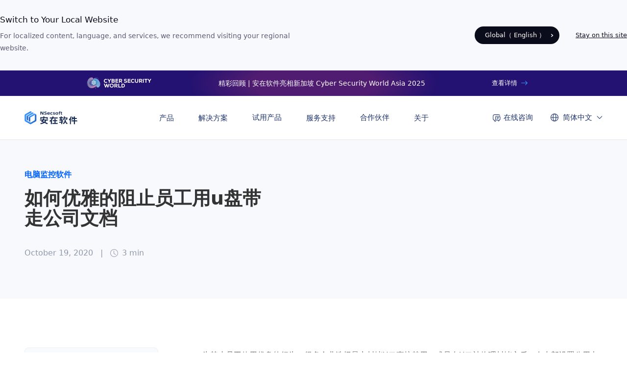

--- FILE ---
content_type: text/html; charset=UTF-8
request_url: https://www.nsecsoft.com/jiankong/202010193.html
body_size: 114759
content:


<!DOCTYPE html>
<html lang="zh-CN" dir="ltr">
<head>
    <meta charset="UTF-8">
    <meta http-equiv="X-UA-Compatible" content="IE=edge">
    <meta name="viewport" content="width=device-width, initial-scale=1.0">
    <title>如何优雅的阻止员工用u盘带走公司文档 &#8211; 安在软件</title>
    <link rel="shortcut icon" href="https://www.nsecsoft.com/wp-content/themes/Ping32/image/favicon.ico" />
    <link rel="stylesheet" href="/wp-admin/load-styles.php?c=1&dir=ltr&load%5Bchunk_0%5D=dashicons,admin-bar,buttons,media-views,editor-buttons,wp-components,wp-block-editor,wp-nux,wp-reusable-blocks,wp-editor,common,&load%5Bchunk_1%5D=forms,wp-reset-editor-styles,wp-block-library,wp-editor-classic-layout-styles,wp-block-library-theme,wp-edit-blocks,wp-edit-post&load%5Bchunk_2%5D=,wp-block-directory,wp-format-library,admin-menu,dashboard,list-tables,edit,revisions,media,themes,about,nav-menus,wp-pointer,wi&load%5Bchunk_3%5D=dgets,site-icon,l10n,wp-auth-check&ver=5.9.1" />
    <link rel="stylesheet" href="https://www.nsecsoft.com/wp-content/themes/Ping32/css/bootstrap.min.css" />
    <link rel="stylesheet" href="https://www.nsecsoft.com/wp-content/themes/Ping32/style.css" />
    <link rel="stylesheet" href="https://www.nsecsoft.com/wp-content/themes/Ping32/css/single.css" />
    <meta name='robots' content='max-image-preview:large' />
<link rel="alternate" type="application/rss+xml" title="安在软件 &raquo; 如何优雅的阻止员工用u盘带走公司文档 评论 Feed" href="https://www.nsecsoft.com/jiankong/202010193.html/feed" />
<link rel="alternate" title="oEmbed (JSON)" type="application/json+oembed" href="https://www.nsecsoft.com/wp-json/oembed/1.0/embed?url=https%3A%2F%2Fwww.nsecsoft.com%2Fjiankong%2F202010193.html" />
<link rel="alternate" title="oEmbed (XML)" type="text/xml+oembed" href="https://www.nsecsoft.com/wp-json/oembed/1.0/embed?url=https%3A%2F%2Fwww.nsecsoft.com%2Fjiankong%2F202010193.html&#038;format=xml" />
<style id='wp-img-auto-sizes-contain-inline-css' type='text/css'>
img:is([sizes=auto i],[sizes^="auto," i]){contain-intrinsic-size:3000px 1500px}
/*# sourceURL=wp-img-auto-sizes-contain-inline-css */
</style>
<link rel='stylesheet' id='wedocs-block-style-css' href='https://www.nsecsoft.com/wp-content/plugins/wedocs/assets/build/style-block.css?ver=6.9' type='text/css' media='all' />
<style id='wp-emoji-styles-inline-css' type='text/css'>

	img.wp-smiley, img.emoji {
		display: inline !important;
		border: none !important;
		box-shadow: none !important;
		height: 1em !important;
		width: 1em !important;
		margin: 0 0.07em !important;
		vertical-align: -0.1em !important;
		background: none !important;
		padding: 0 !important;
	}
/*# sourceURL=wp-emoji-styles-inline-css */
</style>
<style id='wp-block-library-inline-css' type='text/css'>
:root{--wp-block-synced-color:#7a00df;--wp-block-synced-color--rgb:122,0,223;--wp-bound-block-color:var(--wp-block-synced-color);--wp-editor-canvas-background:#ddd;--wp-admin-theme-color:#007cba;--wp-admin-theme-color--rgb:0,124,186;--wp-admin-theme-color-darker-10:#006ba1;--wp-admin-theme-color-darker-10--rgb:0,107,160.5;--wp-admin-theme-color-darker-20:#005a87;--wp-admin-theme-color-darker-20--rgb:0,90,135;--wp-admin-border-width-focus:2px}@media (min-resolution:192dpi){:root{--wp-admin-border-width-focus:1.5px}}.wp-element-button{cursor:pointer}:root .has-very-light-gray-background-color{background-color:#eee}:root .has-very-dark-gray-background-color{background-color:#313131}:root .has-very-light-gray-color{color:#eee}:root .has-very-dark-gray-color{color:#313131}:root .has-vivid-green-cyan-to-vivid-cyan-blue-gradient-background{background:linear-gradient(135deg,#00d084,#0693e3)}:root .has-purple-crush-gradient-background{background:linear-gradient(135deg,#34e2e4,#4721fb 50%,#ab1dfe)}:root .has-hazy-dawn-gradient-background{background:linear-gradient(135deg,#faaca8,#dad0ec)}:root .has-subdued-olive-gradient-background{background:linear-gradient(135deg,#fafae1,#67a671)}:root .has-atomic-cream-gradient-background{background:linear-gradient(135deg,#fdd79a,#004a59)}:root .has-nightshade-gradient-background{background:linear-gradient(135deg,#330968,#31cdcf)}:root .has-midnight-gradient-background{background:linear-gradient(135deg,#020381,#2874fc)}:root{--wp--preset--font-size--normal:16px;--wp--preset--font-size--huge:42px}.has-regular-font-size{font-size:1em}.has-larger-font-size{font-size:2.625em}.has-normal-font-size{font-size:var(--wp--preset--font-size--normal)}.has-huge-font-size{font-size:var(--wp--preset--font-size--huge)}.has-text-align-center{text-align:center}.has-text-align-left{text-align:left}.has-text-align-right{text-align:right}.has-fit-text{white-space:nowrap!important}#end-resizable-editor-section{display:none}.aligncenter{clear:both}.items-justified-left{justify-content:flex-start}.items-justified-center{justify-content:center}.items-justified-right{justify-content:flex-end}.items-justified-space-between{justify-content:space-between}.screen-reader-text{border:0;clip-path:inset(50%);height:1px;margin:-1px;overflow:hidden;padding:0;position:absolute;width:1px;word-wrap:normal!important}.screen-reader-text:focus{background-color:#ddd;clip-path:none;color:#444;display:block;font-size:1em;height:auto;left:5px;line-height:normal;padding:15px 23px 14px;text-decoration:none;top:5px;width:auto;z-index:100000}html :where(.has-border-color){border-style:solid}html :where([style*=border-top-color]){border-top-style:solid}html :where([style*=border-right-color]){border-right-style:solid}html :where([style*=border-bottom-color]){border-bottom-style:solid}html :where([style*=border-left-color]){border-left-style:solid}html :where([style*=border-width]){border-style:solid}html :where([style*=border-top-width]){border-top-style:solid}html :where([style*=border-right-width]){border-right-style:solid}html :where([style*=border-bottom-width]){border-bottom-style:solid}html :where([style*=border-left-width]){border-left-style:solid}html :where(img[class*=wp-image-]){height:auto;max-width:100%}:where(figure){margin:0 0 1em}html :where(.is-position-sticky){--wp-admin--admin-bar--position-offset:var(--wp-admin--admin-bar--height,0px)}@media screen and (max-width:600px){html :where(.is-position-sticky){--wp-admin--admin-bar--position-offset:0px}}

/*# sourceURL=wp-block-library-inline-css */
</style><style id='global-styles-inline-css' type='text/css'>
:root{--wp--preset--aspect-ratio--square: 1;--wp--preset--aspect-ratio--4-3: 4/3;--wp--preset--aspect-ratio--3-4: 3/4;--wp--preset--aspect-ratio--3-2: 3/2;--wp--preset--aspect-ratio--2-3: 2/3;--wp--preset--aspect-ratio--16-9: 16/9;--wp--preset--aspect-ratio--9-16: 9/16;--wp--preset--color--black: #000000;--wp--preset--color--cyan-bluish-gray: #abb8c3;--wp--preset--color--white: #ffffff;--wp--preset--color--pale-pink: #f78da7;--wp--preset--color--vivid-red: #cf2e2e;--wp--preset--color--luminous-vivid-orange: #ff6900;--wp--preset--color--luminous-vivid-amber: #fcb900;--wp--preset--color--light-green-cyan: #7bdcb5;--wp--preset--color--vivid-green-cyan: #00d084;--wp--preset--color--pale-cyan-blue: #8ed1fc;--wp--preset--color--vivid-cyan-blue: #0693e3;--wp--preset--color--vivid-purple: #9b51e0;--wp--preset--gradient--vivid-cyan-blue-to-vivid-purple: linear-gradient(135deg,rgb(6,147,227) 0%,rgb(155,81,224) 100%);--wp--preset--gradient--light-green-cyan-to-vivid-green-cyan: linear-gradient(135deg,rgb(122,220,180) 0%,rgb(0,208,130) 100%);--wp--preset--gradient--luminous-vivid-amber-to-luminous-vivid-orange: linear-gradient(135deg,rgb(252,185,0) 0%,rgb(255,105,0) 100%);--wp--preset--gradient--luminous-vivid-orange-to-vivid-red: linear-gradient(135deg,rgb(255,105,0) 0%,rgb(207,46,46) 100%);--wp--preset--gradient--very-light-gray-to-cyan-bluish-gray: linear-gradient(135deg,rgb(238,238,238) 0%,rgb(169,184,195) 100%);--wp--preset--gradient--cool-to-warm-spectrum: linear-gradient(135deg,rgb(74,234,220) 0%,rgb(151,120,209) 20%,rgb(207,42,186) 40%,rgb(238,44,130) 60%,rgb(251,105,98) 80%,rgb(254,248,76) 100%);--wp--preset--gradient--blush-light-purple: linear-gradient(135deg,rgb(255,206,236) 0%,rgb(152,150,240) 100%);--wp--preset--gradient--blush-bordeaux: linear-gradient(135deg,rgb(254,205,165) 0%,rgb(254,45,45) 50%,rgb(107,0,62) 100%);--wp--preset--gradient--luminous-dusk: linear-gradient(135deg,rgb(255,203,112) 0%,rgb(199,81,192) 50%,rgb(65,88,208) 100%);--wp--preset--gradient--pale-ocean: linear-gradient(135deg,rgb(255,245,203) 0%,rgb(182,227,212) 50%,rgb(51,167,181) 100%);--wp--preset--gradient--electric-grass: linear-gradient(135deg,rgb(202,248,128) 0%,rgb(113,206,126) 100%);--wp--preset--gradient--midnight: linear-gradient(135deg,rgb(2,3,129) 0%,rgb(40,116,252) 100%);--wp--preset--font-size--small: 13px;--wp--preset--font-size--medium: 20px;--wp--preset--font-size--large: 36px;--wp--preset--font-size--x-large: 42px;--wp--preset--spacing--20: 0.44rem;--wp--preset--spacing--30: 0.67rem;--wp--preset--spacing--40: 1rem;--wp--preset--spacing--50: 1.5rem;--wp--preset--spacing--60: 2.25rem;--wp--preset--spacing--70: 3.38rem;--wp--preset--spacing--80: 5.06rem;--wp--preset--shadow--natural: 6px 6px 9px rgba(0, 0, 0, 0.2);--wp--preset--shadow--deep: 12px 12px 50px rgba(0, 0, 0, 0.4);--wp--preset--shadow--sharp: 6px 6px 0px rgba(0, 0, 0, 0.2);--wp--preset--shadow--outlined: 6px 6px 0px -3px rgb(255, 255, 255), 6px 6px rgb(0, 0, 0);--wp--preset--shadow--crisp: 6px 6px 0px rgb(0, 0, 0);}:where(.is-layout-flex){gap: 0.5em;}:where(.is-layout-grid){gap: 0.5em;}body .is-layout-flex{display: flex;}.is-layout-flex{flex-wrap: wrap;align-items: center;}.is-layout-flex > :is(*, div){margin: 0;}body .is-layout-grid{display: grid;}.is-layout-grid > :is(*, div){margin: 0;}:where(.wp-block-columns.is-layout-flex){gap: 2em;}:where(.wp-block-columns.is-layout-grid){gap: 2em;}:where(.wp-block-post-template.is-layout-flex){gap: 1.25em;}:where(.wp-block-post-template.is-layout-grid){gap: 1.25em;}.has-black-color{color: var(--wp--preset--color--black) !important;}.has-cyan-bluish-gray-color{color: var(--wp--preset--color--cyan-bluish-gray) !important;}.has-white-color{color: var(--wp--preset--color--white) !important;}.has-pale-pink-color{color: var(--wp--preset--color--pale-pink) !important;}.has-vivid-red-color{color: var(--wp--preset--color--vivid-red) !important;}.has-luminous-vivid-orange-color{color: var(--wp--preset--color--luminous-vivid-orange) !important;}.has-luminous-vivid-amber-color{color: var(--wp--preset--color--luminous-vivid-amber) !important;}.has-light-green-cyan-color{color: var(--wp--preset--color--light-green-cyan) !important;}.has-vivid-green-cyan-color{color: var(--wp--preset--color--vivid-green-cyan) !important;}.has-pale-cyan-blue-color{color: var(--wp--preset--color--pale-cyan-blue) !important;}.has-vivid-cyan-blue-color{color: var(--wp--preset--color--vivid-cyan-blue) !important;}.has-vivid-purple-color{color: var(--wp--preset--color--vivid-purple) !important;}.has-black-background-color{background-color: var(--wp--preset--color--black) !important;}.has-cyan-bluish-gray-background-color{background-color: var(--wp--preset--color--cyan-bluish-gray) !important;}.has-white-background-color{background-color: var(--wp--preset--color--white) !important;}.has-pale-pink-background-color{background-color: var(--wp--preset--color--pale-pink) !important;}.has-vivid-red-background-color{background-color: var(--wp--preset--color--vivid-red) !important;}.has-luminous-vivid-orange-background-color{background-color: var(--wp--preset--color--luminous-vivid-orange) !important;}.has-luminous-vivid-amber-background-color{background-color: var(--wp--preset--color--luminous-vivid-amber) !important;}.has-light-green-cyan-background-color{background-color: var(--wp--preset--color--light-green-cyan) !important;}.has-vivid-green-cyan-background-color{background-color: var(--wp--preset--color--vivid-green-cyan) !important;}.has-pale-cyan-blue-background-color{background-color: var(--wp--preset--color--pale-cyan-blue) !important;}.has-vivid-cyan-blue-background-color{background-color: var(--wp--preset--color--vivid-cyan-blue) !important;}.has-vivid-purple-background-color{background-color: var(--wp--preset--color--vivid-purple) !important;}.has-black-border-color{border-color: var(--wp--preset--color--black) !important;}.has-cyan-bluish-gray-border-color{border-color: var(--wp--preset--color--cyan-bluish-gray) !important;}.has-white-border-color{border-color: var(--wp--preset--color--white) !important;}.has-pale-pink-border-color{border-color: var(--wp--preset--color--pale-pink) !important;}.has-vivid-red-border-color{border-color: var(--wp--preset--color--vivid-red) !important;}.has-luminous-vivid-orange-border-color{border-color: var(--wp--preset--color--luminous-vivid-orange) !important;}.has-luminous-vivid-amber-border-color{border-color: var(--wp--preset--color--luminous-vivid-amber) !important;}.has-light-green-cyan-border-color{border-color: var(--wp--preset--color--light-green-cyan) !important;}.has-vivid-green-cyan-border-color{border-color: var(--wp--preset--color--vivid-green-cyan) !important;}.has-pale-cyan-blue-border-color{border-color: var(--wp--preset--color--pale-cyan-blue) !important;}.has-vivid-cyan-blue-border-color{border-color: var(--wp--preset--color--vivid-cyan-blue) !important;}.has-vivid-purple-border-color{border-color: var(--wp--preset--color--vivid-purple) !important;}.has-vivid-cyan-blue-to-vivid-purple-gradient-background{background: var(--wp--preset--gradient--vivid-cyan-blue-to-vivid-purple) !important;}.has-light-green-cyan-to-vivid-green-cyan-gradient-background{background: var(--wp--preset--gradient--light-green-cyan-to-vivid-green-cyan) !important;}.has-luminous-vivid-amber-to-luminous-vivid-orange-gradient-background{background: var(--wp--preset--gradient--luminous-vivid-amber-to-luminous-vivid-orange) !important;}.has-luminous-vivid-orange-to-vivid-red-gradient-background{background: var(--wp--preset--gradient--luminous-vivid-orange-to-vivid-red) !important;}.has-very-light-gray-to-cyan-bluish-gray-gradient-background{background: var(--wp--preset--gradient--very-light-gray-to-cyan-bluish-gray) !important;}.has-cool-to-warm-spectrum-gradient-background{background: var(--wp--preset--gradient--cool-to-warm-spectrum) !important;}.has-blush-light-purple-gradient-background{background: var(--wp--preset--gradient--blush-light-purple) !important;}.has-blush-bordeaux-gradient-background{background: var(--wp--preset--gradient--blush-bordeaux) !important;}.has-luminous-dusk-gradient-background{background: var(--wp--preset--gradient--luminous-dusk) !important;}.has-pale-ocean-gradient-background{background: var(--wp--preset--gradient--pale-ocean) !important;}.has-electric-grass-gradient-background{background: var(--wp--preset--gradient--electric-grass) !important;}.has-midnight-gradient-background{background: var(--wp--preset--gradient--midnight) !important;}.has-small-font-size{font-size: var(--wp--preset--font-size--small) !important;}.has-medium-font-size{font-size: var(--wp--preset--font-size--medium) !important;}.has-large-font-size{font-size: var(--wp--preset--font-size--large) !important;}.has-x-large-font-size{font-size: var(--wp--preset--font-size--x-large) !important;}
/*# sourceURL=global-styles-inline-css */
</style>

<style id='classic-theme-styles-inline-css' type='text/css'>
/*! This file is auto-generated */
.wp-block-button__link{color:#fff;background-color:#32373c;border-radius:9999px;box-shadow:none;text-decoration:none;padding:calc(.667em + 2px) calc(1.333em + 2px);font-size:1.125em}.wp-block-file__button{background:#32373c;color:#fff;text-decoration:none}
/*# sourceURL=/wp-includes/css/classic-themes.min.css */
</style>
<link rel='stylesheet' id='style-css' href='https://www.nsecsoft.com/wp-content/themes/Ping32/style.css?ver=6.9' type='text/css' media='all' />
<link rel='stylesheet' id='theme-style-css' href='https://www.nsecsoft.com/wp-content/themes/Ping32/style.css?ver=1766988286' type='text/css' media='all' />
<link rel='stylesheet' id='single-style-css' href='https://www.nsecsoft.com/wp-content/themes/Ping32/css/single.css?ver=1767775842' type='text/css' media='all' />
<link rel="https://api.w.org/" href="https://www.nsecsoft.com/wp-json/" /><link rel="alternate" title="JSON" type="application/json" href="https://www.nsecsoft.com/wp-json/wp/v2/posts/14813" /><link rel="EditURI" type="application/rsd+xml" title="RSD" href="https://www.nsecsoft.com/xmlrpc.php?rsd" />
<meta name="generator" content="WordPress 6.9" />
  </head>
  <body>

    <div class="main-content">
      

<!DOCTYPE html>
<html lang="zh-CN" dir="ltr">
<head>
    <meta charset="UTF-8">
    <meta http-equiv="X-UA-Compatible" content="IE=edge">
    <meta name="viewport" content="width=device-width, initial-scale=1.0">
    <title>如何优雅的阻止员工用u盘带走公司文档 &#8211; 安在软件</title>
    <link rel="shortcut icon" href="https://www.nsecsoft.com/wp-content/themes/Ping32/image/favicon.ico" />
    <link rel="stylesheet" href="/wp-admin/load-styles.php?c=1&dir=ltr&load%5Bchunk_0%5D=dashicons,admin-bar,buttons,media-views,editor-buttons,wp-components,wp-block-editor,wp-nux,wp-reusable-blocks,wp-editor,common,&load%5Bchunk_1%5D=forms,wp-reset-editor-styles,wp-block-library,wp-editor-classic-layout-styles,wp-block-library-theme,wp-edit-blocks,wp-edit-post&load%5Bchunk_2%5D=,wp-block-directory,wp-format-library,admin-menu,dashboard,list-tables,edit,revisions,media,themes,about,nav-menus,wp-pointer,wi&load%5Bchunk_3%5D=dgets,site-icon,l10n,wp-auth-check&ver=5.9.1" />
    <link rel="stylesheet" href="https://www.nsecsoft.com/wp-content/themes/Ping32/css/bootstrap.min.css" />
    <meta name='robots' content='max-image-preview:large' />
<link rel="alternate" type="application/rss+xml" title="安在软件 &raquo; 如何优雅的阻止员工用u盘带走公司文档 评论 Feed" href="https://www.nsecsoft.com/jiankong/202010193.html/feed" />
<link rel="https://api.w.org/" href="https://www.nsecsoft.com/wp-json/" /><link rel="alternate" title="JSON" type="application/json" href="https://www.nsecsoft.com/wp-json/wp/v2/posts/14813" /><link rel="EditURI" type="application/rsd+xml" title="RSD" href="https://www.nsecsoft.com/xmlrpc.php?rsd" />
<meta name="generator" content="WordPress 6.9" />
    <style>
      .articleTitleBox{
      background-image: none;
      background-color: #f7f9fc;
      /* height:500px */
      }
      .articleTime{
        font-weight:500;
        line-height:16px;
        font-size:16px;
        padding-top:32px;
        padding-bottom:0;
      }
      .articleTitle,.contentboxari,.prnebox {
          max-width: 1330px;
          
      }
      .contentboxari{
        padding-bottom:120px;
      }
      .prnebox {
          max-width: 1330px;
          width: 100%;
          margin:80px auto;
          margin-top:64px;
      }
      .Article,.docRightBox{
        padding-top: 100px;
      }

      .Article{
        padding-left:60px;
      }
      
      .articleTitle {
          padding-top: 174px;
          padding-bottom:85px;
          padding-right:0px;
          display: flex;
          justify-content: space-between;
          align-items: center;
      }
      .articleTitleimg{
        width: 40%;
        height: 319px;
        border-radius: 8px;
        background-size: cover;
        background-position: center;
        background-repeat: no-repeat;
      }
      .articleTitle > h1 {
          color: #fff;
          line-height: 40px;
          margin-top:40px;
      }
      img {
          height: auto;
          max-width: 100%;
         
      }
      .docRightBox{
        width: 286px;
      }
      .try{
        padding:0px ;
        margin-top: 0px;
        /* border: 1px solid #f0f0f0; */
        /* background-color:#f9fafe; */
        height: auto;
        align-items: start;
        height:263px;
      }
      .try img{
        width: 100%;
        height:auto;
      }
      .trytitle{
        color: #333;
        text-align: left;
        margin:15px 0 15px 0;
        font-size:20px;
      }
      .trytitle span{
        background-image: linear-gradient(to right, #0263FE 5%, #027DFC 43%,#0263FE 79%);
        -webkit-background-clip: text;
        color: transparent;
      }
      .tryremake{
        font-size:14px;
        color:#9098ab;
      }
      .headermore{
        background-image: linear-gradient(to right,#027DFC,#0263FE);
        color:#fff;
        justify-content: center;
        padding-left: 0;
        margin-top:20px;
        font-size:14px;
        line-height:20px;
        padding:8px 12px;
        width:96px;
      }  
      .docRightban {
          padding: 0;
          background-color: transparent;
          border-radius: 10px;
      }
      .doctitle{
        color: #333;
        text-align: left;
        margin:40px 0 24px 0;
        font-size:16px;
        font-weight:600;
      }
      .docRight{
        border-left:0;
        position: relative;
      }
      .docRight::before{
        content: '';
        position: absolute;
        top: 0;
        left: 0;
        height: 100%;
        width: 4px;  /* 边框宽度 */
        background-color: #eeeeee; /* 边框颜色 */
        border-radius: 4px; /* 圆角半径 */
        z-index: -1;
      }
      .catalogList{
        border-left: 4px solid transparent;
        margin-left:-4px;
        /* padding-top:4px; */
        /* padding-bottom:4px; */
        font-size: 15px;
      }
      .catalogListActive {
        position: relative;
        /* border-left: 4px solid #3981ff; */
      }
      .catalogListActive::before{
        content: '';
        position: absolute;
        top: 0;
        left: 0;
        height: 100%;
        width: 4px;  /* 边框宽度 */
        background-color: #3981ff; /* 边框颜色 */
        border-radius: 4px; /* 圆角半径 */
        z-index: 0;
      }
      .prne{
        border: 1px solid #f0f0f0;
        padding:40px;
        padding-bottom:30px;
        border-radius:10px;
      }
      .prnere{
        color:#9098ab;
      }
      .prnetitle{
        /* width: 90px; */
        white-space: nowrap;
        text-overflow: ellipsis;
        font-size:20px;
        font-weight:600;
        color:#333;
        margin-top:12px;
        display:flex;
        align-items: center;
        justify-content: space-between;
      }
      .prnetitle span{
        width: 400px;
        white-space: nowrap;
        overflow: hidden;
        text-overflow: ellipsis;
      }
      .articleContent, .articleContent p {
          line-height: 31.25px;
          margin-bottom:20px;
          font-size:16px ! important; 
      }
      .articleContent h4{
        margin-bottom:22px;
        margin-top:48px;
        /* padding-top:1px; */
        font-size:20px;
      }
      .articleContent ul,.articleContent ol{
        margin: 16px 0;
      }
      .articleContent li {
          margin: 4px 10px;
      }
      .tsimg{
        border-radius:10px;
        margin-bottom:36px;
        overflow: hidden;
      }
      .tsimg img{
        width: 100%;
      }
      @media only screen and (min-width: 992px) and (max-width: 1330px) {
        .articleTitle,.contentboxari{
          padding-right:50px;
          padding-left:50px;
        }
        .docRightBox {
            width: 100%;
        }
        .try {
            height: auto;
        }
      }
      @media only screen and (max-width: 992px) {
      .articleTitle{
        padding-right:20px;
        padding-top:120px;
        padding-bottom:45px;
        flex-wrap:wrap;
      }
      .articleTitleimg{
        width: 100%;
        height:200px;
        margin-bottom:40px;
        margin-top:48px;
      }
      .articleTitle h1{
        width: 100% !important;
      }
      .Article{
          padding-left: 0;
      }
      .prnebox{
        padding:0 20px;
        margin-top:44px;
      }
      .prne{
        padding:20px;
        margin-top:20px;
      }
      .prnetitle span{
        width: 250px;
      }
      }
    </style>
  </head>
  <body>
    

<div class="kuan">
  

      <div class="menuBoxBg">
        
  
        <div style="" class="changelagbox">
          <div class="changelag" id="cookienotice">
            <div class="changelagleft">
              <div class="changelagtitle">跳转到您所在的国家或地区</div>
              <div class="changelagremake">我们建议您访问当前所在地的网站，了解针对您所在的国家或地区提供的产品与服务。</div>
            </div>
            <div class="changelagright ">
              <div class="changelagmorebox">
                <div class="changelagmore goother" >
                  <div class="changelagmoretext textischange"></div>
                  <div class="headermoreimg">
                    <img src="https://www.nsecsoft.com/wp-content/themes/Ping32/image/arrows/line.svg" class="changelagmoreline" alt="" />
                    <img src="https://www.nsecsoft.com/wp-content/themes/Ping32/image/arrows/arrow.svg" class="changelagmorearrow" alt=""/>
                  </div>
                </div>
                <div class="changelagmore changelagmore1"   id="cookieres">
                  <div class="changelagmoretext textischangein">留在本站</div>
                </div>
              </div>
            </div>
          </div>
        </div>
        <div class="agendnbox">
          <div class="agendn">
            <div class="agendnlogo">
              <img src="https://www.nsecsoft.com/wp-content/themes/Ping32/image/menu/adge.png" alt="" />
              <img src="https://www.nsecsoft.com/wp-content/themes/Ping32/image/menu/adge.svg" alt="" / style="padding:3px 0; padding-left:3px">
            </div>
            <div class="agendntext">精彩回顾 | 安在软件亮相新加坡 Cyber Security World Asia 2025</div>
            <a href="https://www.nsecsoft.com/news/cswa-2025.html" target="_blank">
              <div class="agendnmore">
                <div class="agendnmoretext">查看详情</div>
                <div class="agendnmoreimg">
                  <img src="https://www.nsecsoft.com/wp-content/themes/Ping32/image/menu/adgearr.svg" class="agendnmoreline" alt="" />
                </div>
              </div>
            </a>
          </div>
        </div >


        <div class="menuBox">
            <div class="menuLogo">
              <div class="menuLogoImg">
                <a href="/">
                  <img src="https://www.nsecsoft.com/wp-content/themes/Ping32/image/nsecsoft-logo-1.svg" alt="安在软件" />
                </a>
              </div>
              
            </div>
            <div class="menuNav" style="margin-left:47px">
              <div class="menuNavItem">首页
                <!-- <img src="" alt="" class="menuNavItemimg">
                <img src="" alt="" class="menuNavItemimg1"> -->
              </div>
              <div class="menuNavItem">产品</div>
              <div class="menuNavItem">解决方案</div>
              <div class="menuNavItem menuNavItem1" style=""><a href="/free_trial">试用产品</a></div>
              <div class="menuNavItem">服务支持</div>
              <div class="menuNavItem menuNavItem1" style=""><a href="/cooperation">合作伙伴</a></div>
              <div class="menuNavItem" style="">关于</div>
            </div>
          <div class="menuAbout">
            
            <div class="startTryBox">
              <div class="startTry"><img src="https://www.nsecsoft.com/wp-content/themes/Ping32/image/menu/talking.svg" alt="" class="lanjt">在线咨询</div>
              <div class="startMap"></div>
              <!-- <div class=""><img src="https://www.nsecsoft.com/wp-content/themes/Ping32/image/menu/talking.svg" alt="" class="lanjt"></div>
              <div class="startMap"></div> -->
            </div>
            <div class="lineList">
              <div class="line"></div>
              <div class="line"></div>
              <div class="line"></div>
            </div>
            <div class="startTryList">
              <div class="startTryListTitle">产品咨询</div>
              <div class="startTryListBox">
                <div class="startTryListBoxLeft">
                  <a href="tel:4000987607" target="_blank"><div class="startTryListItem"><img src="https://www.nsecsoft.com/wp-content/themes/Ping32/image/menu/ser10shen.svg" alt="">400-098-7607</div></a>
                  <a href="https://work.weixin.qq.com/kfid/kfc6a47bd5c439677bd" target="_blank"><div class="startTryListItem"><img src="https://www.nsecsoft.com/wp-content/themes/Ping32/image/menu/ser12.svg" alt="">在线咨询</div></a>
                  <a href="http://nsecsoft.mikecrm.com/9S2s0Qj" target="_blank"><div class="startTryListItem"><img src="https://www.nsecsoft.com/wp-content/themes/Ping32/image/menu/con1.svg" alt="">申请试用</div></a>
                  
                </div>
                <div class="startTryListBoxRight">
                  <div>
                    <div class="startTryListTitle1">微信订阅号
                    </div>
                    <div class="startTryListremake">关注微信了解更多<br>最新资讯</div>
                  </div>
                  <img src="https://www.nsecsoft.com/wp-content/themes/Ping32/image/menu/menuQDCode.svg" alt="" class="menuQDCode">
                </div>
              </div>
            </div>
            
            <div  style="margin-left:12px;padding-left:12px;">
              <div class="lancontent">
                 <a href="/en"><div class="lanlisttag lanlisttag1" >
                  English (Global)</div>
                </a>
                <div class="lanlisttaglast"> </div>
                <a href="/"><div class="lanlisttag lanlisttag1">
                  简体中文
                </div></a>
                <a href="/tw"><div class="lanlisttag">
                  繁體中文 (TW)</div>
                </a>
                <a href="/hk"><div class="lanlisttag">
                  繁體中文 (HK)
                </div></a>
                <a href="/jp"><div class="lanlisttag ">
                  日本語
                </div></a>
                <a href="/ko"><div class="lanlisttag">
                  한국어 </div>
                </a>
                <a href="/th"><div class="lanlisttag">
                  ไทย</div>
                </a>
                <a href="/vi"><div class="lanlisttag">
                  Tiếng Việt</div>
                </a>
                <a href="/de"><div class="lanlisttag">
                   Deutsch </div>
                </a>
                <a href="/fr"><div class="lanlisttag">
                   Français </div>
                </a>
              </div>
              <div class="lantag">
                <div class="lantagname">
                  <img src="https://www.nsecsoft.com/wp-content/themes/Ping32/image/menu/translate.svg" alt="" class="lantagnameimg1 lanjt">
                  <span style="margin:0px 4px">简体中文</span>
                  <img src="https://www.nsecsoft.com/wp-content/themes/Ping32/image/menu/eft.svg" alt=""  class="lantagnameimg2">
                </div>
                <div class="lantagmap"></div>
              </div>
            </div>
            <div style="margin-left:12px;padding-left:12px;display:none">
              <div class="centertag">
                <a href="http://account.nsecsoft.com/">
                  <div class="centertagname">登录
                    <!-- <img src="https://www.nsecsoft.com/wp-content/themes/Ping32/image/menu/usercenter.svg" alt="" class="lanjt"> -->
                  </div>
                </a>
              <div class="centercontent"></div>
              </div>
            </div>
          </div>
          
        </div>
        <div class="menuListBox">
          <!-- <div class="menuListArrow"></div> -->
          <div class="homeList">
            <p></p>
          </div>
          <div class="productMenuList" >
            <div class="proall">
              <div class="row">
                <div class="col-md-3" style="padding-right:0px">
                  <div class="proalllistbox">
                    <div>
                      <div class="proalllistbig">产品</div>
                      <div class="proalllist">
                        <div class="proalllistitem proalllistitemcut">
                          <div class="proalllisttitle">所有产品</div>
                          <div class="proalllistjt">
                            <img src="https://www.nsecsoft.com/wp-content/themes/Ping32/image/menu/eft.svg" alt="" style="width:14px;">
                          </div>
                        </div>
                        <a href="/customers" target="_blank">
                          <div class="proalllistitem1">
                            <div class="proalllisttitle" style="margin-right:12px">客户案例实战 <img src="https://www.nsecsoft.com/wp-content/themes/Ping32/image/menu/newpage.svg" alt="" style="width:12px;margin-left:4px;margin-bottom:3px"></div>
                          </div>
                        </a>
                      </div>
                    </div>
                    <a href="/free_trial" target="_blank">
                      <div class="proalllistmore" style="">
                        <div class="proalllistmoretext">申请产品试用</div>
                        <div class="proalllistmoreimg">
                          <img src="https://www.nsecsoft.com/wp-content/themes/Ping32/image/arrows/arrlan.svg" alt="">
                        </div>
                      </div>
                    </a>
                  </div>
                </div>
                <div class="col-md-9" style="padding-left:0px">
                  <div class="proallcon">
                    <!-- <div class="proallconshu"></div> -->
                    <div >
                      <div class="row">
                        <div class="col-md-4">
                          <div class="proallconli">终端安全</div>
                        </div>
                        <div class="col-md-4">
                          <div class="proallconli">数据安全</div>
                        </div>
                        <div class="col-md-4">
                          <div class="proallconli">零信任安全</div>
                        </div>
                        <div class="col-md-4">
                          <a href="/uem">
                            <div class="proallconitem">
                              <div class="proallconitemtitle">Ping32 终端安全管理系统</div>
                              <div class="proallconitemremake">通过一个平台提升 IT 运维效率</div>
                            </div>
                          </a>
                        </div>
                        
                        <div class="col-md-4">
                          <a href="/dlp-2">
                            <div class="proallconitem">
                              <div class="proallconitemtitle">Ping32 数据防泄漏系统</div>
                              <div class="proallconitemremake">主动发现、防护，全面保护企业数据</div>
                            </div>
                          </a>
                        </div>
                        <div class="col-md-4">
                          <a href="/nac">
                            <div class="proallconitem">
                              <div class="proallconitemtitle">OneNAC 网络准入控制系统</div>
                              <div class="proallconitemremake">核心资源访问控制与网络边界安全</div>
                            </div>
                          </a>
                        </div>
                        
                      </div>
                      <div class="row">
                        <div class="col-md-4">
                          <a href="/uem#uem-compliance">
                            <div class="proallconitem">
                              <div class="proallconitemtitle">软件合规管理</div>
                              <div class="proallconitemremake">标准化管理终端软件，确保终端安全</div>
                            </div>
                          </a>
                        </div>
                        <div class="col-md-4">
                          <a href="/des">
                            <div class="proallconitem">
                              <div class="proallconitemtitle">Ping32 文档加密系统</div>
                              <div class="proallconitemremake">新一代内核，强力守护核心竞争力</div>
                            </div>
                          </a>
                        </div>
                        <div class="col-md-4">
                          <a href="/zerotrust">
                            <div class="proallconitem">
                              <div class="proallconitemtitle">零信任访问控制系统</div>
                              <div class="proallconitemremake">永不信任、始终验证，提供可信访问</div>
                            </div>
                          </a>
                        </div>
                      </div>
                      <div class="row">
                        <div class="col-md-4">
                          <a href="/software_risk">
                            <div class="proallconitem">
                              <div class="proallconitemtitle">盗版软件检测</div>
                              <div class="proallconitemremake">智能分析软件资产，消除盗版风险</div>
                            </div>
                          </a>
                        </div>
                        <div class="col-md-4">
                          <a href="uba">
                            <div class="proallconitem">
                              <div class="proallconitemtitle">Ping32 用户行为分析系统</div>
                              <div class="proallconitemremake">监管用户各项行为信息，提升效率</div>
                            </div>
                          </a>
                        </div>
                        <div class="col-md-4">
                          
                        </div>
                      </div>
                      <div class="row">
                        <div class="col-md-4">
                          
                        </div>
                        <div class="col-md-4">
                          <a href="xfile">
                            <div class="proallconitem">
                              <div class="proallconitemtitle">FileLink 跨网文件交换系统</div>
                              <div class="proallconitemremake">数据流转可控，提升网间协作效率</div>
                            </div>
                          </a>
                        </div>
                        <div class="col-md-4">
                          
                        </div>
                      </div>
                      <div class="row">
                        <div class="col-md-4">
                         
                        </div>
                        <div class="col-md-4">
                          <a href="netdisk">
                            <div class="proallconitem">
                              <div class="proallconitemtitle">AzDrive 企业安全网盘</div>
                              <div class="proallconitemremake">企业级文件统一管理、协同共享平台</div>
                            </div>
                          </a>
                        </div>
                        <div class="col-md-4">
                          
                        </div>
                      </div>
                    </div>
                  </div>
                  
                </div>
              </div>
            </div>
          </div>
          <div class="planMenuList">
            <div class="planall">
            <div class="row">
                <div class="col-md-3" style="padding-right:0px;height:100%">
                  <div class="planalllistbox ">
                    <div>
                      <div class="planalllistbig">解决方案</div>
                      <div class="planalllist">
                        <div class="planalllistitem">
                          <div class="planalllisttitle">行业解决方案</div>
                          <div class="planalllistjt">
                            <img src="https://www.nsecsoft.com/wp-content/themes/Ping32/image/menu/eft.svg" alt="" style="width:14px;">
                          </div>
                        </div>
                        <div class="planalllistitem ">
                          <div class="planalllisttitle">应用场景</div>
                          <div class="planalllistjt">
                            <img src="https://www.nsecsoft.com/wp-content/themes/Ping32/image/menu/eft.svg" alt="" style="width:14px;">
                          </div>
                        </div>
                      </div>
                    </div>
                    
                  </div>
                </div>
                <div class="col-md-9" style="padding-left:0px">
                  <div class="planallcon " style="padding-right:0;padding:0px">
                    <div class="row">
                      <div class="col-md-7">
                        <div style="padding-top:46px;padding-left:24px;padding-bottom:16px">
                          <div class="row">
                            <div class="col-md-6">
                              <div class="planallconitem">
                                <div class="planallconitemtitle1">IT / OT</div>
                                <a href="/solution?c=soln_internet"><div class="planallconitemremake1">半导体研发</div></a>
                                <a href="/solution?c=soln_make"><div class="planallconitemremake1">研发制造 / 工业自动化</div></a>
                                <a href="/solution?c=soln_internet"><div class="planallconitemremake1">电子商务</div></a>
                                <a href="/solution?c=soln_energy"><div class="planallconitemremake1">能源电力</div></a>
                              </div>
                            </div>
                            <div class="col-md-6">
                              <div class="planallconitem">
                                <a href="/solution?c=soln_medical"><div class="planallconitemtitle1">医疗 / 健康</div></a>
                                <a href="/solution?c=soln_medical"><div class="planallconitemremake1">医院</div></a>
                                <a href="/solution?c=soln_medical"><div class="planallconitemremake1">生物医药</div></a href="/solution?c=soln_medical">
                                <a href="/solution?c=soln_medical"><div class="planallconitemremake1">医疗器械研发</div></a>
                              </div>
                            </div>
                          </div>
                          <div class="row">
                            <div class="col-md-6">
                              <div class="planallconitem">
                                <div class="planallconitemtitle1">金融行业</div>
                                <a href="/solution?c=soln_finance"><div class="planallconitemremake1">银行业</div></a>
                                <a href="/solution?c=soln_finance"><div class="planallconitemremake1">零售业</div></a>
      
                              </div>
                            </div>
                            <div class="col-md-6">
                              <div class="planallconitem">
                                <div class="planallconitemtitle1">教育</div>
                                <a href="/solution"><div class="planallconitemremake1">高等教育</div></a>
                                <a href="/solution"><div class="planallconitemremake1">科研 / 设计院</div></a>
                              </div>
                            </div>
                          </div>
                          <div class="row">
                            <div class="col-md-6">
                              <div class="planallconitem" >
                                <div class="planallconitemtitle1">政府</div>
                                <a href="/solution?c=soln_government"><div class="planallconitemremake1">央企 / 国企</div></a>
                              </div>
                            </div>
                            <div class="col-md-6">
                              
                            </div>
                          </div>
                        </div>
                      </div>
                      <div class="col-md-5">
                        <div class="pallconimgbox">
                          <div class="pallconimgli">文档中心</div>
                          <div class="pallconimg">
                            <img src="https://www.nsecsoft.com/wp-content/themes/Ping32/image/menu/menuso.png" alt="">
                          </div>
                          <div class="planallconitemremake" style="margin-top:24px">获取更多最新资源和帮助，深度挖掘技术见解</div>
                          <a href="/resource"  target="_blank">
                            <div class="planalllistmore" style="margin-top:12px;padding-left:0">
                              <div class="planalllistmoretext">查看所有</div>
                              <div class="planalllistmoreimg">
                                <img src="https://www.nsecsoft.com/wp-content/themes/Ping32/image/arrows/arrlan.svg" alt="">
                              </div>
                            </div>
                          </a>
                        </div>
                      </div>
                    </div>
                  </div>
                  <div class="planallcon " style="padding-right:12px"> 
                    <div class="row">
                      <div class="col-md-4">
                        <div class="planallconli">防泄密</div>
                      </div>
                      <div class="col-md-4">
                        <div class="planallconli">终端安全</div>
                      </div>
                      <div class="col-md-4">
                        <div class="planallconli">文件安全传输</div>
                      </div>
                      <div class="col-md-4">
                        <a href="/des">
                          <div class="planallconitem">
                            <div class="planallconitemtitle">文档透明加密</div>
                            <div class="planallconitemremake">图纸、文档、源代码全场景泄漏防护</div>
                          </div>
                        </a>
                      </div>
                      
                      <div class="col-md-4">
                        <a href="/uem#uem-compliance">
                          <div class="planallconitem">
                            <div class="planallconitemtitle">软件合规管理</div>
                            <div class="planallconitemremake">加强企业计算机软件标准化管理</div>
                          </div>
                        </a>
                      </div>
                      <div class="col-md-4">
                        <a href="/xfile">
                          <div class="planallconitem">
                            <div class="planallconitemtitle">半导体研发行业文件交换</div>
                            <div class="planallconitemremake">强化核心数据保护，提高传输效率</div>
                          </div>
                        </a>
                      </div>
                      
                    </div>
                    <div class="row">
                      <div class="col-md-4">
                        <a href="/leaktrack">
                          <div class="planallconitem">
                            <div class="planallconitemtitle">泄密追踪</div>
                            <div class="planallconitemremake">快速定位敏感泄密事件，场景溯源</div>
                          </div>
                        </a>
                      </div>
                      <div class="col-md-4">
                        <a href="/uem">
                          <div class="planallconitem">
                            <div class="planallconitemtitle">IT 资产统计</div>
                            <div class="planallconitemremake">防范资产变更、流失，规范管理 IT 资产</div>
                          </div>
                        </a>
                      </div>
                      <div class="col-md-4">
                        <a href="/xfile">
                          <div class="planallconitem">
                            <div class="planallconitemtitle">医疗机构内外网文件交换</div>
                            <div class="planallconitemremake">提供高效的医疗网文件跨网交换服务</div>
                          </div>
                        </a>
                      </div>
                    </div>
                    <div class="row">
                      <div class="col-md-4">
                        <a href="/dlp-2">
                          <div class="planallconitem">
                            <div class="planallconitemtitle">受管控的文件外发</div>
                            <div class="planallconitemremake">防止违规的文件泄密，确保资料安全</div>
                          </div>
                        </a>
                      </div>
                      <div class="col-md-4">
                        <a href="/uba">
                          <div class="planallconitem">
                            <div class="planallconitemtitle">上网行为管理</div>
                            <div class="planallconitemremake">确保员工互联网使用行为安全合规</div>
                          </div>
                        </a>
                      </div>
                      <div class="col-md-4">
                        <a href="xfile">
                          <div class="planallconitem">
                            <div class="planallconitemtitle">金融行业隔离网文件交换</div>
                            <div class="planallconitemremake">多场景文件合规交换，满足行业监管要求</div>
                          </div>
                        </a>
                      </div>
                    </div>
                    <div class="row">
                      <div class="col-md-4">
                      </div>
                      <div class="col-md-4">
                        <a href="/uem">
                          <div class="planallconitem">
                            <div class="planallconitemtitle">远程运维</div>
                            <div class="planallconitemremake">提高网络运维人员的工作效率</div>
                          </div>
                        </a>
                      </div>
                      <div class="col-md-4">
                        
                      </div>
                    </div>
                  </div>
                  
                </div>
              </div>
            </div>
          </div>
          <div class="tryMenuList">
            <div></div>
          </div>
          <div class="serveMenuList">
            <div class="serall">
              <div class="serlisrbox">
                <div class="row">
                  <div class="col-md-3">
                    <div class="serlisleft">
                      <div class="serlistitle">动态</div>
                      <a href="/article">
                        <div class="serlisitem">
                          <div class="serlisitemimg1">
                            <img src="https://www.nsecsoft.com/wp-content/themes/Ping32/image/menu/bser1.svg" alt=""">
                          </div>
                          <div class="serlisitemtext">
                            <div class="serlisitemtitle">资讯</div>
                            <div class="serlisitemremake">关注 NSecsoft 最新动态</div>
                          </div>
                        </div>
                      </a>
                    </div>
                  </div>
                  <div class="col-md-3"style="padding-left:25px">
                    <div class="serlistitle">资源</div>
                    <a href="/docs/ping32/start/deploy" target="_blank">
                      <div class="serlisitem">
                        <div class="serlisitemimg">
                          <img src="https://www.nsecsoft.com/wp-content/themes/Ping32/image/menu/ser2.svg" alt="">
                        </div>
                        <div class="serlisitemtext">
                          <div class="serlisitemtitle">文档</div>
                          <div class="serlisitemremake">全面的产品指南助你快速入门</div>
                        </div>
                      </div>
                    </a>
                    <a href="/course"  target="_blank">
                      <div class="serlisitem">
                        <div class="serlisitemimg">
                          <img src="https://www.nsecsoft.com/wp-content/themes/Ping32/image/menu/ser3.svg" alt="">
                        </div>
                        <div class="serlisitemtext">
                          <div class="serlisitemtitle">知识中心与文档库</div>
                          <div class="serlisitemremake">快速获取产品文档与使用说明</div>
                        </div>
                      </div>
                    </a>
                    <a href="/resource">
                      <div class="serlisitem">
                        <div class="serlisitemimg">
                          <img src="https://www.nsecsoft.com/wp-content/themes/Ping32/image/menu/ser4.svg" alt="">
                        </div>
                        <div class="serlisitemtext">
                          <div class="serlisitemtitle">资源下载中心</div>
                          <div class="serlisitemremake">获取最新产品资料与工具</div>
                        </div>
                      </div>
                    </a>
                  </div>
                  <div class="col-md-3">
                    <div class="serbor">
                      <div class="serlistitle">工具</div>
                      <a href="/chatbot" target="_blank">
                        <div class="serlisitem">
                          <div class="serlisitemimg">
                            <img src="https://www.nsecsoft.com/wp-content/themes/Ping32/image/menu/ser5.svg" alt="">
                          </div>
                          <div class="serlisitemtext">
                            <div class="serlisitemtitle">智能客服</div>
                            <div class="serlisitemremake">常见问题快速解决通道</div>
                          </div>
                        </div>
                      </a>
                      <a href="/calc" target="_blank">
                        <div class="serlisitem">
                          <div class="serlisitemimg">
                            <img src="https://www.nsecsoft.com/wp-content/themes/Ping32/image/menu/ser6.svg" alt="">
                          </div>
                          <div class="serlisitemtext">
                            <div class="serlisitemtitle">Ping32 配置计算器</div>
                            <div class="serlisitemremake">帮你快速估算 Ping32 服务器配置</div>
                          </div>
                        </div>
                      </a>
                    </div>
                  </div>
                  <div class="col-md-3">
                    <div class="serlistitle">服务</div>
                    <a href="/our_support">
                      <div class="serlisitem">
                        <div class="serlisitemimg">
                          <img src="https://www.nsecsoft.com/wp-content/themes/Ping32/image/menu/ser7.svg" alt="">
                        </div>
                        <div class="serlisitemtext">
                          <div class="serlisitemtitle">服务保障计划</div>
                          <div class="serlisitemremake">优质、专业、高效的一站式服务</div>
                        </div>
                      </div>
                    </a>
                    <a href="/our_support">
                      <div class="serlisrightimg">
                        <img src="https://www.nsecsoft.com/wp-content/themes/Ping32/image/menu/menusodark.jpg" alt="" style="height: 105px;">
                      </div>
                    </a>
                  </div>
                </div>
              </div>
            </div>
          </div>
          <div class="friendMenuList">
            <div></div>
          </div>
          <div class="aboutMenuList">
            <div class="aboall">
              <div class="abolisrbox">
                <div class="row">
                  <div class="col-md-9">
                    <div class="row">
                      <div class="col-md-4">
                        <div class="aboallconli">了解我们</div>
                        <a href="/about_us">
                          <div class="aboallconitem">
                            <div class="aboallconitemtitle">
                              <img src="https://www.nsecsoft.com/wp-content/themes/Ping32/image/menu/ser9.svg" alt="">关于安在
                            </div>
                          </div>
                        </a>
                        <a href="/article">
                          <div class="aboallconitem">
                            <div class="aboallconitemtitle">
                              <img src="https://www.nsecsoft.com/wp-content/themes/Ping32/image/menu/ser1.svg" alt="">新闻动态
                            </div>
                          </div>
                        </a>
                        <a href="/brand">
                          <div class="aboallconitem">
                            <div class="aboallconitemtitle">
                              <img src="https://www.nsecsoft.com/wp-content/themes/Ping32/image/menu/ser11.svg" alt="">品牌标志
                            </div>
                          </div>
                        </a>
                      </div>
                      <div class="col-md-4"style="padding-left:25px">
                        <div class="aboallconli">加入我们</div>
                        <a href="https://work.weixin.qq.com/kfid/kfc6a47bd5c439677bd" target="_blank">
                          <div class="aboallconitem">
                            <div class="aboallconitemtitle">
                              <img src="https://www.nsecsoft.com/wp-content/themes/Ping32/image/menu/ser10.svg" alt="">联系我们
                            </div>
                          </div>
                        </a>
                        <a href="jobs">
                          <div class="aboallconitem">
                            <div class="aboallconitemtitle">
                              <img src="https://www.nsecsoft.com/wp-content/themes/Ping32/image/menu/ser8.svg" alt="">工作机会
                            </div>
                          </div>
                        </a>
                      </div>
                    </div>
                  </div>
                  <div class="col-md-3">
                    <div class="aboutconimgbox">
                      <div class="aboallconli">最新动态</div>
                      <div class="aboutconimg">
                        <img src="https://www.nsecsoft.com/wp-content/themes/Ping32/image/menu/aboutimg-1.png" alt="">
                      </div>
                      <div class="aboallconitem" style="margin-top:24px;margin-bottom:0">
                        <div class="proallconitemtitle">安在软件精彩亮相 2025 新加坡科技周</div>
                      </div>
                      <a href="https://www.nsecsoft.com/news/cswa-2025.html" target="_blank">
                        <div class="planalllistmore" style="margin-top:12px;padding-left:0;margin-bottom:0">
                          <div class="planalllistmoretext">阅读博客</div>
                          <div class="planalllistmoreimg">
                            <img src="https://www.nsecsoft.com/wp-content/themes/Ping32/image/arrows/arrlan.svg" alt="">
                          </div>
                        </div>
                      </a>
                    </div>
                  </div>
                </div>
              </div>
            </div>
          </div>
        </div>
      </div>
    </div>
</div>


<div class="zhai">
  
  <div style="" class="phclbox">
    <div class="phcl" id="cookienoticeis">
      <div class="phclleft">
        <div class="phcltitle">跳转到您所在的国家或地区</div>
      </div>
      <div class="phclright">
        <div class="phclmorebox">
          <div class="phclmore gootherph" >
            <div class="phclmoretext textischangeph"></div>
            <div class="headermoreimg">
              <img src="https://www.nsecsoft.com/wp-content/themes/Ping32/image/arrows/line.svg" class="phclmoreline" alt="" />
              <img src="https://www.nsecsoft.com/wp-content/themes/Ping32/image/arrows/arrow.svg" class="phclmorearrow" alt=""/>
            </div>
          </div>
          <div class="phclmore phclmore1"   id="cookieresis">
            <div class="phclmoretext textischangephin">留在本站</div>
          </div>
        </div>
      </div>
    </div>
  </div>
  <div class="agendnbox">
    <div class="agendn">
      <div class="agendnlogo">
        <img src="https://www.nsecsoft.com/wp-content/themes/Ping32/image/menu/adge.png" alt="" />
        <img src="https://www.nsecsoft.com/wp-content/themes/Ping32/image/menu/adge.svg" alt=""  style="padding:3px 0;padding-left:3px"/>
      </div>
      <div class="agendntext">精彩回顾 | <span>安在软件亮相</span>新加坡 Cyber Security World Asia 2025</div>
      <a href="https://www.nsecsoft.com/news/cswa-2025.html" target="_blank">
        <div class="agendnmore">
          <div class="agendnmoretext">查看详情</div>
          <div class="agendnmoreimg">
            <img src="https://www.nsecsoft.com/wp-content/themes/Ping32/image/menu/adgearr.svg" class="agendnmoreline" alt="" />
          </div>
        </div>
      </a>
    </div>
  </div >
  <div class="sierban">
        
    <div class="apextop">
      <a href="/">
        <div class="apextoplogo">
          <img src="https://www.nsecsoft.com/wp-content/themes/Ping32/image/footer/footer_logo-1.svg" alt="">
        </div>
      </a>
      <div style="display:flex;align-items:center;">
        <div  style="margin-right:12px;padding-left:12px;">
          <div class="apextag">
            <div class="apextagname">
              <img src="https://www.nsecsoft.com/wp-content/themes/Ping32/image/menu/translatehui.svg" alt="" class="apextagnameimg1 apexjt">
            </div>
            <div class="apextagmap"></div>
          </div>
          <div class="apexcontentis">
            <a href="/en"><div class="apexlisttag apexlisttag1" >
            English (Global)</div>
            </a>
            <div class="apexlisttaglast"> </div>
            <a href="/"><div class="apexlisttag ">
              简体中文
            </div></a>
            <a href="/tw"><div class="apexlisttag">
              繁體中文 (TW)</div>
            </a>
            <a href="/hk"><div class="apexlisttag">
              繁體中文 (HK)
            </div></a>
            <a href="/jp"><div class="apexlisttag ">
              日本語
            </div></a>
            <a href="/ko"><div class="apexlisttag">
              한국어 </div>
            </a>
            <a href="/th"><div class="apexlisttag">
              ไทย</div>
            </a>
            <a href="/vi"><div class="apexlisttag">
              Tiếng Việt</div>
            </a>
            <a href="/de"><div class="apexlisttag">
                Deutsch </div>
            </a>
            <a href="/fr"><div class="apexlisttag">
                Français </div>
            </a>
          </div>
        </div>
        <div class="apextopmenu">
          
          <img src="https://www.nsecsoft.com/wp-content/themes/Ping32/image/dierban/apextopmenu.svg" alt="" class="apextopmenuimg">
        </div>
      </div>
    </div>
    <div class="apexcontent">
      <div class="apexcontenttop">
        <div class="apexcontentitem">
          <div class="apexcontenttext">产品</div>
          <div class="apexcontentimg">
            <img src="https://www.nsecsoft.com/wp-content/themes/Ping32/image/dierban/jiantou.svg" alt="">
          </div>
        </div>
        <div class="apexcontentitemheng"></div>
        <div class="apexcontentitem">
          <div class="apexcontenttext">解决方案</div>
          <div class="apexcontentimg">
            <img src="https://www.nsecsoft.com/wp-content/themes/Ping32/image/dierban/jiantou.svg" alt="">
          </div>
        </div>
        <div class="apexcontentitemheng"></div>
          <a href="/free_trial">
            <div class="apexcontentitem1">
              <div class="apexcontenttext">试用产品</div>
              <!-- <div class="apexcontentimg">
                <img src="https://www.nsecsoft.com/wp-content/themes/Ping32/image/dierban/jiantou.svg" alt="">
              </div> -->
            </div>
          </a>
        <div class="apexcontentitemheng"></div>
          <div class="apexcontentitem">
            <div class="apexcontenttext">服务支持</div>
            <div class="apexcontentimg">
              <img src="https://www.nsecsoft.com/wp-content/themes/Ping32/image/dierban/jiantou.svg" alt="">
            </div>
          </div>
        <div class="apexcontentitemheng"></div>
          <a href="/cooperation">
            <div class="apexcontentitem1">
              <div class="apexcontenttext">合作伙伴</div>
              <!-- <div class="apexcontentimg">
                <img src="https://www.nsecsoft.com/wp-content/themes/Ping32/image/dierban/jiantou.svg" alt="">
              </div> -->
            </div>
          </a>
        <div class="apexcontentitemheng"></div>
          <a href="/about_us">
            <div class="apexcontentitem1">
              <div class="apexcontenttext">关于</div>
              <!-- <div class="apexcontentimg">
                <img src="https://www.nsecsoft.com/wp-content/themes/Ping32/image/dierban/jiantou.svg" alt="">
              </div> -->
            </div>
          </a>
      </div>
      <div class="apexcontentitemheng"></div>
      <div class="apexcontentmorebox">
        <!-- <div class="apexcontentmoretext"><img src="https://www.nsecsoft.com/wp-content/themes/Ping32/image/dierban/con1.svg" alt="">申请试用</div>
        <div class="apexcontentmoretext"><img src="https://www.nsecsoft.com/wp-content/themes/Ping32/image/dierban/con3.svg" alt="">在线咨询</div> -->
        <div class="apexcontentmorebtnbigbox">
          <div class="apexcontentmorebtnbox">
            <a href="tel:4000987607">
              <div class="apexcontentmorebtn">
                <div class="apexcontentmorebtntext">联系我们 </div>
                <div class="apexcontentmorebtnimg">
                  <img src="https://www.nsecsoft.com/wp-content/themes/Ping32/image/arrows/lineback.svg" class="apexcontentmorebtnline" alt="" />
                  <img src="https://www.nsecsoft.com/wp-content/themes/Ping32/image/arrows/arrowback.svg" class="apexcontentmorebtnarrow" alt=""/>
                </div>
              </div>
            </a>
          </div>
          <div class="apexcontentmorebtnbox">
            <a href="/free_trial">
              <div class="apexcontentmorebtn" style="background-color:transparent">
                <div class="apexcontentmorebtntext" style="color:#fff">申请演示</div>
                <div class="apexcontentmorebtnimg">
                  <img src="https://www.nsecsoft.com/wp-content/themes/Ping32/image/arrows/line.svg" class="apexcontentmorebtnline" alt="" />
                  <img src="https://www.nsecsoft.com/wp-content/themes/Ping32/image/arrows/arrow.svg" class="apexcontentmorebtnarrow" alt=""/>
                </div>
              </div>
            </a>
          </div>
        </div>
        <!-- <div class="apexcontentmoretext">与销售人员联系</div> -->
      </div>
    </div>
    <div class="apexente">
      <div class="apexentetop">
        <div class="apexentetopimg">
          <img src="https://www.nsecsoft.com/wp-content/themes/Ping32/image/dierban/jiantou.svg" alt="">
        </div>
        <div class="apexentetoptext">产品</div>
      </div>
      <div class="apexcontentitemheng"></div>
      <div class="apexentebom">
        <a href="/des">
          <div class="apexentebomitem">
            <div class="apexentebomle">
              <div class="apexentebomimg">
                <img src="https://www.nsecsoft.com/wp-content/themes/Ping32/image/dierban/OneDESActive.svg" alt="">
              </div>
              <div class="apexentebomtext">
                <div class="apexentebomtitle">文档透明加密</div>
                <div class="apexentebomremake">强力守护企业核心竞争力</div>
              </div>
            </div >
            <div class="apexentebommore">
              <img src="https://www.nsecsoft.com/wp-content/themes/Ping32/image/dierban/jiantou.svg" alt="">
            </div>
          </div>
        </a>
      </div>
      <div class="apexentebom">
        <a href="/dlp-2">
          <div class="apexentebomitem">
            <div class="apexentebomle">
              <div class="apexentebomimg">
                <img src="https://www.nsecsoft.com/wp-content/themes/Ping32/image/dierban/OneDLPActive.svg" alt="">
              </div>
              <div class="apexentebomtext">
                <div class="apexentebomtitle">数据防泄漏</div>
                <div class="apexentebomremake">全方位保护敏感数据</div>
              </div>
            </div >
            <div class="apexentebommore">
              <img src="https://www.nsecsoft.com/wp-content/themes/Ping32/image/dierban/jiantou.svg" alt="">
            </div>
          </div>
        </a>
      </div>
      
      <div class="apexentebom">
        <a href="/uem">
          <div class="apexentebomitem">
            <div class="apexentebomle">
              <div class="apexentebomimg">
                <img src="https://www.nsecsoft.com/wp-content/themes/Ping32/image/dierban/OneUBAActive.svg" alt="">
              </div>
              <div class="apexentebomtext">
                <div class="apexentebomtitle">统一终端安全管理</div>
                <div class="apexentebomremake">提高终端系统与信息安全性</div>
              </div>
            </div >
            <div class="apexentebommore">
              <img src="https://www.nsecsoft.com/wp-content/themes/Ping32/image/dierban/jiantou.svg" alt="">
            </div>
          </div>
        </a>
      </div>
      <div class="apexentebom">
        <a href="/uba">
          <div class="apexentebomitem">
            <div class="apexentebomle">
              <div class="apexentebomimg">
                <img src="https://www.nsecsoft.com/wp-content/themes/Ping32/image/dierban/OneUEMActive.svg" alt="">
              </div>
              <div class="apexentebomtext">
                <div class="apexentebomtitle">用户行为分析</div>
                <div class="apexentebomremake">监管用户各项行为信息</div>
              </div>
            </div >
            <div class="apexentebommore">
              <img src="https://www.nsecsoft.com/wp-content/themes/Ping32/image/dierban/jiantou.svg" alt="">
            </div>
          </div>
        </a>
      </div>
      <div class="apexentebom">
        <a href="/xfile">
          <div class="apexentebomitem">
            <div class="apexentebomle">
              <div class="apexentebomimg">
                <img src="https://www.nsecsoft.com/wp-content/themes/Ping32/image/dierban/FileLinkActive.svg" alt="">
              </div>
              <div class="apexentebomtext">
                <div class="apexentebomtitle">跨网文件交换系统</div>
                <div class="apexentebomremake">提升网间文档协作效率</div>
              </div>
            </div >
            <div class="apexentebommore">
              <img src="https://www.nsecsoft.com/wp-content/themes/Ping32/image/dierban/jiantou.svg" alt="">
            </div>
          </div>
        </a>
      </div>
      <div class="apexentebom">
        <a href="/nac">
          <div class="apexentebomitem">
            <div class="apexentebomle">
              <div class="apexentebomimg">
                <img src="https://www.nsecsoft.com/wp-content/themes/Ping32/image/dierban/OneNACActive.svg" alt="">
              </div>
              <div class="apexentebomtext">
                <div class="apexentebomtitle">网络准入控制系统</div>
                <div class="apexentebomremake">核心资源访问控制</div>
              </div>
            </div >
            <div class="apexentebommore">
              <img src="https://www.nsecsoft.com/wp-content/themes/Ping32/image/dierban/jiantou.svg" alt="">
            </div>
          </div>
        </a>
      </div>
    </div>
    <div class="apexente">
      <div class="apexentetop">
        <div class="apexentetopimg">
          <img src="https://www.nsecsoft.com/wp-content/themes/Ping32/image/dierban/jiantou.svg" alt="">
        </div>
        <div class="apexentetoptext">解决方案</div>
      </div>
      <div class="apexcontentitemheng"style="margin-bottom: 10px;"></div>
      <a href="/solution?c=soln_finance">
        <div class="apexentebom">
          <div class="apexentebomitem1">
            <div class="apexentebomle">
              <div class="apexentebomimg">
                <img src="https://www.nsecsoft.com/wp-content/themes/Ping32/image/dierban/1.svg" alt="">
              </div>
              <div class="apexentebomtext">
                <div class="apexentebomtitle">金融行业</div>
                <!-- <div class="apexentebomremake">强力守护企业核心竞争力</div> -->
              </div>
            </div >
            <div class="apexentebommore">
              <img src="https://www.nsecsoft.com/wp-content/themes/Ping32/image/dierban/jiantou.svg" alt="">
            </div>
          </div>
        </div>
      </a>
      <a href="/solution?c=soln_medical">
        <div class="apexentebom">
          <div class="apexentebomitem1">
            <div class="apexentebomle">
              <div class="apexentebomimg">
                <img src="https://www.nsecsoft.com/wp-content/themes/Ping32/image/dierban/2.svg" alt="">
              </div>
              <div class="apexentebomtext">
                <div class="apexentebomtitle">医疗行业</div>
                <!-- <div class="apexentebomremake">强力守护企业核心竞争力</div> -->
              </div>
            </div >
            <div class="apexentebommore">
              <img src="https://www.nsecsoft.com/wp-content/themes/Ping32/image/dierban/jiantou.svg" alt="">
            </div>
          </div>
        </div>
      </a>
      <a href="/solution?c=soln_internet">
        <div class="apexentebom">
          <div class="apexentebomitem1">
            <div class="apexentebomle">
              <div class="apexentebomimg">
                <img src="https://www.nsecsoft.com/wp-content/themes/Ping32/image/dierban/3.svg" alt="">
              </div>
              <div class="apexentebomtext">
                <div class="apexentebomtitle">互联网行业</div>
                <!-- <div class="apexentebomremake">强力守护企业核心竞争力</div> -->
              </div>
            </div >
            <div class="apexentebommore">
              <img src="https://www.nsecsoft.com/wp-content/themes/Ping32/image/dierban/jiantou.svg" alt="">
            </div>
          </div>
        </div>
      </a>
      <a href="/solution?c=soln_government">
        <div class="apexentebom">
          <div class="apexentebomitem1">
            <div class="apexentebomle">
              <div class="apexentebomimg">
                <img src="https://www.nsecsoft.com/wp-content/themes/Ping32/image/dierban/4.svg" alt="">
              </div>
              <div class="apexentebomtext">
                <div class="apexentebomtitle">政府单位</div>
                <!-- <div class="apexentebomremake">强力守护企业核心竞争力</div> -->
              </div>
            </div >
            <div class="apexentebommore">
              <img src="https://www.nsecsoft.com/wp-content/themes/Ping32/image/dierban/jiantou.svg" alt="">
            </div>
          </div>
        </div>
      </a>
      <a href="/solution?c=soln_make">
        <div class="apexentebom">
          <div class="apexentebomitem1">
            <div class="apexentebomle">
              <div class="apexentebomimg">
                <img src="https://www.nsecsoft.com/wp-content/themes/Ping32/image/dierban/5.svg" alt="">
              </div>
              <div class="apexentebomtext">
                <div class="apexentebomtitle">制造行业</div>
                <!-- <div class="apexentebomremake">强力守护企业核心竞争力</div> -->
              </div>
            </div >
            <div class="apexentebommore">
              <img src="https://www.nsecsoft.com/wp-content/themes/Ping32/image/dierban/jiantou.svg" alt="">
            </div>
          </div>
        </div>
      </a>
      <a href="/solution?c=soln_energy">
        <div class="apexentebom"style="padding-bottom:10px">
          <div class="apexentebomitem1">
            <div class="apexentebomle">
              <div class="apexentebomimg">
                <img src="https://www.nsecsoft.com/wp-content/themes/Ping32/image/dierban/6.svg" alt="">
              </div>
              <div class="apexentebomtext">
                <div class="apexentebomtitle">能源行业</div>
                <!-- <div class="apexentebomremake">强力守护企业核心竞争力</div> -->
              </div>
            </div >
            <div class="apexentebommore">
              <img src="https://www.nsecsoft.com/wp-content/themes/Ping32/image/dierban/jiantou.svg" alt="">
            </div>
          </div>
        </div>
      </a>
      <a href="/customers">
        <div class="apexentebom"style="padding-bottom:10px">
          <div class="apexentebomitem1">
            <div class="apexentebomle">
              <div class="apexentebomimg">
                <img src="https://www.nsecsoft.com/wp-content/themes/Ping32/image/dierban/slo.svg" alt="">
              </div>
              <div class="apexentebomtext">
                <div class="apexentebomtitle">最佳案例实践</div>
                <div class="apexentebomremake">关注NSecsoft最新动态</div>
              </div>
            </div >
            <div class="apexentebommore">
              <img src="https://www.nsecsoft.com/wp-content/themes/Ping32/image/dierban/jiantou.svg" alt="">
            </div>
          </div>
        </div>
      </a>
    </div>
    <div class="apexente">
      <div class="apexentetop">
        <div class="apexentetopimg">
          <img src="https://www.nsecsoft.com/wp-content/themes/Ping32/image/dierban/jiantou.svg" alt="">
        </div>
        <div class="apexentetoptext">服务支持</div>
      </div>
      <div class="apexcontentitemheng"></div>
      <div class="apexentebom">
        <a href="/article">
          <div class="apexentebomitem">
            <div class="apexentebomle">
              <div class="apexentebomimg1">
                <img src="https://www.nsecsoft.com/wp-content/themes/Ping32/image/menu/bser1.svg" alt="">
              </div>
              <div class="apexentebomtext">
                <div class="apexentebomtitle">资讯</div>
                <div class="apexentebomremake">关注NSecsoft最新动态</div>
              </div>
            </div >
            <div class="apexentebommore">
              <img src="https://www.nsecsoft.com/wp-content/themes/Ping32/image/dierban/jiantou.svg" alt="">
            </div>
          </div>
        </a>
      </div>
      <div class="apexentebom">
        <a href="/docs/ping32/start/deploy">
          <div class="apexentebomitem">
            <div class="apexentebomle">
              <div class="apexentebomimg1">
                <img src="https://www.nsecsoft.com/wp-content/themes/Ping32/image/menu/bser2.svg" alt="">
              </div>
              <div class="apexentebomtext">
                <div class="apexentebomtitle">文档</div>
                <div class="apexentebomremake">全面的产品指南助你快速入门</div>
              </div>
            </div >
            <div class="apexentebommore">
              <img src="https://www.nsecsoft.com/wp-content/themes/Ping32/image/dierban/jiantou.svg" alt="">
            </div>
          </div>
        </a>
      </div>
      <div class="apexentebom">
        <a href="/course">
          <div class="apexentebomitem">
            <div class="apexentebomle">
              <div class="apexentebomimg1">
                <img src="https://www.nsecsoft.com/wp-content/themes/Ping32/image/menu/bser3.svg" alt="">
              </div>
              <div class="apexentebomtext">
                <div class="apexentebomtitle">知识中心与文档库</div>
                <div class="apexentebomremake">快速获取产品文档与使用说明</div>
              </div>
            </div >
            <div class="apexentebommore">
              <img src="https://www.nsecsoft.com/wp-content/themes/Ping32/image/dierban/jiantou.svg" alt="">
            </div>
          </div>
        </a>
      </div>
      <div class="apexentebom">
        <a href="/resource">
          <div class="apexentebomitem">
            <div class="apexentebomle">
              <div class="apexentebomimg1">
                <img src="https://www.nsecsoft.com/wp-content/themes/Ping32/image/menu/bser4.svg" alt="">
              </div>
              <div class="apexentebomtext">
                <div class="apexentebomtitle">资源下载中心</div>
                <div class="apexentebomremake">获取最新产品资料与工具</div>
              </div>
            </div >
            <div class="apexentebommore">
              <img src="https://www.nsecsoft.com/wp-content/themes/Ping32/image/dierban/jiantou.svg" alt="">
            </div>
          </div>
        </a>
      </div>
      <div class="apexentebom">
        <a href="/chatbot">
          <div class="apexentebomitem">
            <div class="apexentebomle">
              <div class="apexentebomimg1">
                <img src="https://www.nsecsoft.com/wp-content/themes/Ping32/image/menu/bser5.svg" alt="">
              </div>
              <div class="apexentebomtext">
                <div class="apexentebomtitle">智能客服</div>
                <div class="apexentebomremake">常见问题快速解决通道</div>
              </div>
            </div >
            <div class="apexentebommore">
              <img src="https://www.nsecsoft.com/wp-content/themes/Ping32/image/dierban/jiantou.svg" alt="">
            </div>
          </div>
        </a>
      </div>
      <div class="apexentebom">
        <a href="/calc">
          <div class="apexentebomitem">
            <div class="apexentebomle">
              <div class="apexentebomimg1">
                <img src="https://www.nsecsoft.com/wp-content/themes/Ping32/image/menu/bser6.svg" alt="">
              </div>
              <div class="apexentebomtext">
                <div class="apexentebomtitle">Ping32配置计算器</div>
                <div class="apexentebomremake">帮你快速估算Ping32服务器配置</div>
              </div>
            </div >
            <div class="apexentebommore">
              <img src="https://www.nsecsoft.com/wp-content/themes/Ping32/image/dierban/jiantou.svg" alt="">
            </div>
          </div>
        </a>
      </div>
      <div class="apexentebom">
        <a href="/our_support">
          <div class="apexentebomitem">
            <div class="apexentebomle">
              <div class="apexentebomimg1">
                <img src="https://www.nsecsoft.com/wp-content/themes/Ping32/image/menu/bser7.svg" alt="">
              </div>
              <div class="apexentebomtext">
                <div class="apexentebomtitle">服务保障计划</div>
                <div class="apexentebomremake">优质、专业、高效的一站式服务</div>
              </div>
            </div >
            <div class="apexentebommore">
              <img src="https://www.nsecsoft.com/wp-content/themes/Ping32/image/dierban/jiantou.svg" alt="">
            </div>
          </div>
        </a>
      </div>
    </div>
  </div>
</div>
    <div class="ArticleBox">
        <div class="articleTitleBox" >
          <div class="articleTitle">
            <div>
              <h6 style="font-size: 16px;color:#0263FE;font-weight:600;margin-top:2px"><ul class="post-categories">
	<li><a href="https://www.nsecsoft.com/category/jiankong" rel="category tag">电脑监控软件</a></li></ul></h6>
              <h1 style="font-size: 38px;width:500px;font-weight:600;">如何优雅的阻止员工用u盘带走公司文档</h1>
              <div class="articleTime">
                October 19, 2020                &nbsp;&nbsp;<span>|</span>&nbsp;&nbsp;&nbsp;<img src="https://www.nsecsoft.com/wp-content/themes/Ping32/image/article/alarm.svg" alt="" style="width:16px;margin-right:8px">3&nbsp;min              </div>
            </div>
            <div class="articleTitleimg" 
                            style="display:none"
              >
            </div>
          </div>
        </div>
      
      <div class="contentboxari">
        <div class="row">
          <div class="col-md-3">
            <div class="docRightzhengti">
              <div class="docRightBox">
                  <div class="try">
                    <a href="/free_trial" class ="" style="cursor:pointer" target="_self">
                        <img src="https://www.nsecsoft.com/wp-content/themes/Ping32/image/article/otherleft-1.png" alt="">
                      </a>
                  </div>
                    <div class="doctitle">目录</div>
                    <div class="docRightban"><div class="docRight"></div></div>
              </div>
            </div>
          </div>
          <div class="col-md-9">
            <div class="Article">
                            <div class="articleContent"><div>
<div class="document">
<p class="paragraph text-align-type-left pap-line-1.8 pap-line-rule-auto pap-spacing-before-0pt pap-spacing-after-0pt">为禁止员工使用优盘的行为，很多企业选择暴力封堵U口直接禁用，或是在U口被物理封堵之后，在内部设置公用电脑。<span id="more-14813"></span>如有拷贝需求，需要经过流程审批才能获得在公用电脑中进行拷贝的权限，整个流程操作显得不够美观，影响整体的工作效率，营造不良的工作氛围。</p>
<div id="attachment_14798" style="width: 610px" class="wp-caption aligncenter"><img fetchpriority="high" decoding="async" aria-describedby="caption-attachment-14798" class="wp-image-14798 size-full" src="http://www.nsecsoft.com/wp-content/uploads/2020/10/haru-at-work73.jpg" alt="Ping32终端安全管理系统集成电脑监控功能的同时，囊括了多维的上网行为管控的功能" width="600" height="400" srcset="https://www.nsecsoft.com/wp-content/uploads/2020/10/haru-at-work73.jpg 600w, https://www.nsecsoft.com/wp-content/uploads/2020/10/haru-at-work73-90x60.jpg 90w, https://www.nsecsoft.com/wp-content/uploads/2020/10/haru-at-work73-300x200.jpg 300w, https://www.nsecsoft.com/wp-content/uploads/2020/10/haru-at-work73-450x300.jpg 450w" sizes="(max-width: 600px) 100vw, 600px" /><p id="caption-attachment-14798" class="wp-caption-text">Ping32终端安全管理系统集成电脑监控功能的同时，囊括了多维的上网行为管控的功能</p></div>
<p class="paragraph text-align-type-left pap-line-1.8 pap-line-rule-auto pap-spacing-before-0pt pap-spacing-after-0pt">伴随办公需求的不断改变，任何一项绝对性的管理手段都有可能引起工作习惯和工作效率的改变，针对员工使用U盘的行为，合理管控使用行为比直接封堵U口的使用显得更为合理。</p>
<p class="paragraph text-align-type-left pap-line-1.8 pap-line-rule-auto pap-spacing-before-0pt pap-spacing-after-0pt">Ping32<a href="http://www.nsecsoft.com">终端安全管理系统</a>集成电脑监控功能的同时，囊括了多维的上网行为管控的功能。就移动存储使用而言，一方面，可以通过优雅的策略设置实现管控的效果。另一方面，对于移动存储设备的使用行为进行审计。</p>
<h2 class="paragraph text-align-type-left pap-line-1.8 pap-line-rule-auto pap-spacing-before-0pt pap-spacing-after-0pt">移动存储设备管控</h2>
<p class="paragraph text-align-type-left pap-line-1.8 pap-line-rule-auto pap-spacing-before-0pt pap-spacing-after-0pt">Ping32可以限制移动存储设备使用的同时，可以对不同的设备设置不同的管理权限，比如读写、只读、禁止使用等。结合实际的使用场景，实现策略管理的合理化。规范的移动存储设备使用行为大大降低了员工因滥用移动存储设备而代来的病毒入侵风险，维护内网安全。</p>
<h2 class="paragraph text-align-type-left pap-line-1.8 pap-line-rule-auto pap-spacing-before-0pt pap-spacing-after-0pt">拷贝行为记录</h2>
<p class="paragraph text-align-type-left pap-line-1.8 pap-line-rule-auto pap-spacing-before-0pt pap-spacing-after-0pt">经U盘、移动硬盘、手机等便携设备拷出的内容可以在Ping32中形成审计记录。张三在某年月日某时间内通过U盘拷贝的方式，拷出了文件名为“*****”的PDF文档，文件内容为&#8230;形成具体可追踪的拷贝日志。</p>
</div>
</div>
</div>
            </div>
            
          </div>
        </div>
      </div>
          </div>
        </div>
    </div>
    <div class="kuan kuanfooter">
<div class="footerBox" style=" background: linear-gradient(to bottom, #121826, #121826);">
    <div class="footer" style=" ">
      <div class="footercontent">
        <div class="footeritem" style="width:27%;">
          <div class="footerbomlecon" style="justify-content: space-between
        ;">
              <div>
                <div class="footerbomleimg">
                  <img src="https://www.nsecsoft.com/wp-content/themes/Ping32/image/footer/footer_logo-1.svg" alt="">
                </div>
                <div class="footerbomletextbox" style="width:186px;white-space: nowrap;margin-top:16px">
                  <div class="footerbomletext" style="margin-top:0">
                    <div style="flex-shrink: 0;"><img src="https://www.nsecsoft.com/wp-content/themes/Ping32/image/footer/LineWeTwo.svg" alt="" width="16" height="16"  /></div>
                    <div >山东安在信息技术股份有限公司</div>
                  </div>
                  <div class="footerbomletext">
                    <!--  -->
                    <div style="flex-shrink: 0;"><img src="https://www.nsecsoft.com/wp-content/themes/Ping32/image/footer/telephone1.svg" alt="" width="16" height="16"  /></div>
                    <div>400-098-7607</div>
                  </div>
                  <div class="footerbomletext">
                    <!--  -->
                    <div style="flex-shrink: 0;"><img src="https://www.nsecsoft.com/wp-content/themes/Ping32/image/footer/envelope1.svg" alt="" width="16" height="16" style="margin-bottom: 0px;margin-top:2px" /></div>
                    <div >support@nsecsoft.com</div>
                  </div>
                  <div class="footerbomletext" style="">
                    <!--  -->
                    <div style="flex-shrink: 0;"><img src="https://www.nsecsoft.com/wp-content/themes/Ping32/image/footer/geo1.svg" alt="" width="16" height="16"  /></div>
                    <div style="margin-top:1px;">济南市高新区经十路汉峪金谷A5区5栋6层</div>
                  </div>
                  
                </div>
                <div class="footerbomleconimgicon" style="border-top:1px solid #939db840;padding-top:20px;margin-top:12px">
                  <div class="footerbomletext" style="margin-top:0">
                    
                    <div style="margin-top:1px;">海外运营中心</div>
                  </div>
                  
                </div>
                <div class="footerbomletext">
                    <div style=""><img src="https://www.nsecsoft.com/wp-content/themes/Ping32/image/footer/LineWeTwo.svg" alt="" width="16" height="16"  /></div>
                    <div style="margin-top:1px;">NSecsoft Limited</div>
                  </div>
                <div class="footerbomletext" style="margin-right:0 ;">
                  <!--  -->
                  <div style=""><img src="https://www.nsecsoft.com/wp-content/themes/Ping32/image/footer/geo1.svg" alt="" width="16" height="16"  /></div>
                  <div style="margin-top:1px;">3/F, 34-37 Connaught Road Central, Central, Hong Kong</div>
                </div>
              </div>
            <div>
              <div class="footerbomleconimgicon">
                <div class="footerbomletext1" style="margin-top:16px">
                  <div class="fotal">
                    <a href="/en"><div class="fotaltag fotaltag1" >
                    English (Global)</div>
                    </a>
                    <div class="fotaltaglast"> </div>
                    <a href="/"><div class="fotaltag ">
                      简体中文
                    </div></a>
                    <a href="/tw"><div class="fotaltag">
                      繁體中文 (TW)</div>
                    </a>
                    <a href="/hk"><div class="fotaltag">
                      繁體中文 (HK)
                    </div></a>
                    <a href="/jp"><div class="fotaltag ">
                      日本語
                    </div></a>
                    <a href="/ko"><div class="fotaltag">
                      한국어 </div>
                    </a>
                    <a href="/th"><div class="fotaltag">
                      ไทย</div>
                    </a>
                    <a href="/vi"><div class="fotaltag">
                      Tiếng Việt</div>
                    </a>
                    <a href="/de"><div class="fotaltag">
                        Deutsch </div>
                    </a>
                    <a href="/fr"><div class="fotaltag">
                        Français </div>
                    </a>
                  </div>
                  <img src="https://www.nsecsoft.com/wp-content/themes/Ping32/image/footer/translate.svg" alt=""  width="16" height="16" style="margin-left:0 !important;margin-right:8px !important;" />
                  <div style="margin-top:1px;">中国大陆（简体中文）</div>
                  <img src="https://www.nsecsoft.com/wp-content/themes/Ping32/image/footer/eft.svg" alt=""  class="footerbomletext1left"/>
                  <div class="fotalmap"></div>
                  
                </div>
              </div>
          </div>
          </div>
          
        </div>
        <div class="footeritem">
          <div class="footeritemtitle"style="color:#fff">公司</div>
          <div class="footeritemremake"><a href="/about_us" target="_blank">关于我们</a></div>
          <div class="footeritemremake"><a href="/article" target="_blank">新闻中心</a></div>
          <div class="footeritemremake"><a href="/jobs" target="_blank">了解工作机会</a></div>
          <div class="footeritemremake"><a href="/brand" target="_blank">品牌标志</a></div>
          <div class="footeritemtitle" style="margin-top:24px;color:#fff">销售</div>
          <div class="footeritemremake"><a href="/our_support" target="_blank">服务支持</a></div>
          <div class="footeritemremake"><a href="/free_trial" target="_blank">试用产品</a></div>
          <div class="footeritemremake"><a href="/customers" target="_blank">客户案例分享</a></div>
          <div class="footeritemremake"><a href="https://work.weixin.qq.com/kfid/kfc6a47bd5c439677bd" target="_blank">与销售人员联系</a></div>
          <div class="footeritemremake" style="padding-bottom:0;"><a href="/cooperation" target="_blank">成为合作伙伴</a></div>
        </div>
        <div class="footeritem">
          <div class="footeritemtitle"style="color:#fff">产品</div>
          <div class="footeritemremake"><a href="/des" target="_blank">文档安全加密</a></div>
          <div class="footeritemremake"><a href="/dlp-2" target="_blank">数据泄漏防护 DLP</a></div>
          <div class="footeritemremake"><a href="/uem" target="_blank">统一终端安全管理</a></div>
          <div class="footeritemremake"><a href="/uba" target="_blank">用户行为监控分析 UEBA</a></div>
          <div class="footeritemremake"><a href="/nac" target="_blank">OneNAC 网络准入控制</a></div>
          <div class="footeritemremake"><a href="/xfile" target="_blank">FileLink 跨网文件交换</a></div>
          <div class="footeritemremake"><a href="/netdisk" target="_blank">AzDrive 企业安全网盘</a></div>
          
        </div>
        <div class="footeritem">
          <div class="footeritemtitle"style="color:#fff">解决方案</div>
          <div class="footeritemremake"><a href="/solution?c=soln_finance" target="_blank">金融行业数据防泄密</a></div>
          <div class="footeritemremake"><a href="/solution?c=soln_make" target="_blank">机械制造行业核心图纸加密</a></div>
          <div class="footeritemremake"><a href="/solution?c=soln_internet" target="_blank">IT 互联网行业上网行为管理</a></div>
          <div class="footeritemremake"><a href="/solution?c=soln_medical" target="_blank">医院终端统一安全管理</a></div>
          <div class="footeritemremake"><a href="/solution?c=soln_make" target="_blank">半导体研发行业内外网文件交换</a></div>
          <div class="footeritemremake"><a href="/ZeroTrust" target="_blank">零信任安全解决方案</a></div>
          <div class="footeritemremake"><a href="/software_risk" target="_blank">企业软件合规管理</a></div>
          <div class="footeritemremake footetremakeblue"><a href="/solution" target="_blank">所有方案</a></div>
        </div>
        <div class="footeritem">
          <div class="footeritemtitle"style="color:#fff">资源</div>
          <div class="footeritemremake"><a href="/docs/ping32/start/deploy" target="_blank">产品文档</a></div>
          <div class="footeritemremake"><a href="/course" target="_blank">知识中心与文档库</a></div>
          <div class="footeritemremake"><a href="/resource" target="_blank">技术白皮书</a></div>
          <div class="footeritemremake"><a href="/chatbot" target="_blank">智能客服</a></div>
          <div class="footeritemremake"><a href="/calc" target="_blank">Ping32 配置计算器</a></div>
        </div>
        
      </div>
      <div class="footerbomletextbox" style="margin-top:80px; width:46.8%;white-space: nowrap;padding-top:25px">  
        <div class="footerbomletext" style="margin-right:0;display: flex;justify-content: space-between;">
          <div>Copyright © <span class="years"></span> 山东安在信息技术股份有限公司<span style="margin:0 4px">-</span> <a href="https://beian.miit.gov.cn/" target="_blank">鲁ICP备14018425号 </a></div>
          
            <a href="/privacy1" target="_blank"><span class="aleft">隐私声明</span></a>
            <a href="/terms_conditions" target="_blank"><span class="aleft">使用条款</span></a>
        </div>
      </div>
  </div>
</div>
</div>







<div class="zhai zhaifooter">
  <div class="foottbox">
    <div class="foott">
      
      <div class="foottmore">
        
        

        
        <div class="foottmoreitem" style="padding-top:0;">
          <div class="foottmorelist">
            <div class="foottmoretitle">产品</div>
            <!-- <div class="foottmorejt"><img src="https://www.nsecsoft.com/wp-content/themes/Ping32/image/footer/footjt.svg" alt=""></div> -->
          </div>
          <div class="foottmorecontent">
            <div class="foottmorecontenttext"><a href="/des" target="_blank">文档安全加密</a></div>
            <div class="foottmorecontenttext"><a href="/dlp-2" target="_blank">数据泄漏防护 DLP</a></div>
            <div class="foottmorecontenttext"><a href="/uem" target="_blank">统一终端安全管理</a></div>
            <div class="foottmorecontenttext"><a href="/uba" target="_blank">用户行为监控分析</a></div>
            <div class="foottmorecontenttext"><a href="/nac" target="_blank">OneNAC 网络准入控制</a></div>
            <div class="foottmorecontenttext"><a href="/xfile" target="_blank">FileLink 跨网文件交换</a></div>
            <div class="foottmorecontenttext"><a href="/netdisk" target="_blank">企业安全网盘</a></div>
          </div>
        </div>
        <div class="foottmoreitem">
          <div class="foottmorelist">
            <div class="foottmoretitle">资源</div>
            <!-- <div class="foottmorejt"><img src="https://www.nsecsoft.com/wp-content/themes/Ping32/image/footer/footjt.svg" alt=""></div> -->
          </div>
          <div class="foottmorecontent">
            <div class="foottmorecontenttext"><a href="/docs/ping32/start/deploy" target="_blank">产品文档</a></div>
            <div class="foottmorecontenttext"><a href="/course" target="_blank">知识中心与文档库</a></div>
            <div class="foottmorecontenttext"><a href="/resource" target="_blank">技术白皮书</a></div>
            <div class="foottmorecontenttext"><a href="/chatbot" target="_blank">智能客服</a></div>
            <div class="foottmorecontenttext"><a href="/calc" target="_blank">Ping32 配置计算器</a></div>
            
          </div>
        </div>
        <div class="foottmoreitem">
          <div class="foottmorelist">
            <div class="foottmoretitle">销售</div>
            <!-- <div class="foottmorejt"><img src="https://www.nsecsoft.com/wp-content/themes/Ping32/image/footer/footjt.svg" alt=""></div> -->
          </div>
          <div class="foottmorecontent">
            <div class="foottmorecontenttext"><a href="/our_support" target="_blank">服务支持</a></div>
            <div class="foottmorecontenttext"><a href="/free_trial" target="_blank">试用产品</a></div>
            <div class="foottmorecontenttext"><a href="https://work.weixin.qq.com/kfid/kfc6a47bd5c439677bd" target="_blank">与销售人员联系</a></div>
            <div class="foottmorecontenttext"><a href="/customers" target="_blank">客户案例分享</a></div>
            <div class="foottmorecontenttext"><a href="/cooperation" target="_blank">成为合作伙伴</a></div>
            <div class="foottmorecontenttext"><a href="/solution" target="_blank">解决方案</a></div>
          </div>
        </div>
        <div class="foottmoreitem">
          <div class="foottmorelist">
            <div class="foottmoretitle">关于</div>
            <!-- <div class="foottmorejt"><img src="https://www.nsecsoft.com/wp-content/themes/Ping32/image/footer/footjt.svg" alt=""></div> -->
          </div>
          <div class="foottmorecontent">
            <div class="foottmorecontenttext"><a href="/about_us" target="_blank">关于我们</a></div>
            <div class="foottmorecontenttext"><a href="/jobs" target="_blank">了解工作机会</a></div>
            <div class="foottmorecontenttext"><a href="/article" target="_blank">公司新闻</a></div>
            <div class="foottmorecontenttext"><a href="/brand" target="_blank">品牌标志</a></div>
            </div>
        </div>
      </div>
      <!-- <div class="foottcall">
        <div class="foottcalltitle">联系我们</div>
        <div class="foottcallremake">山东安在信息技术股份有限公司</div>
        <div class="foottcallremake">济南市高新区经十路汉峪金谷A5区5栋6层</div>
        <div class="foottcallremake">电话：400-098-7607</div>
        <div class="foottcallremake">传真：0531-55561663</div>
        <div class="foottcallremake" style="margin-bottom:30px">邮件：support@nsecsoft.com</div>
      </div> -->
      <div class="footerphonelan">
            <div class="fotal">
                <a href="/en"><div class="fotaltag fotaltag1" >
                English (Global)</div>
                </a>
                <div class="fotaltaglast"> </div>
                <a href="/"><div class="fotaltag ">
                  简体中文
                </div></a>
                <a href="/tw"><div class="fotaltag">
                  繁體中文 (TW)</div>
                </a>
                <a href="/hk"><div class="fotaltag">
                  繁體中文 (HK)
                </div></a>
                <a href="/jp"><div class="fotaltag ">
                  日本語
                </div></a>
                <a href="/ko"><div class="fotaltag">
                  한국어 </div>
                </a>
                <a href="/th"><div class="fotaltag">
                  ไทย</div>
                </a>
                <a href="/vi"><div class="fotaltag">
                  Tiếng Việt</div>
                </a>
                <a href="/de"><div class="fotaltag">
                    Deutsch </div>
                </a>
                <a href="/fr"><div class="fotaltag">
                    Français </div>
                </a>
            </div>
            <div class="fotalmap"></div>

            <div class="footerbomleconimgicon">

              <div class="footerbomletext1" >
                
                <img src="https://www.nsecsoft.com/wp-content/themes/Ping32/image/footer/translate.svg" alt=""  width="16" height="16" style="margin-left:0 !important;margin-right:8px !important;" />
                <div style="margin-top:1px;">中国大陆（简体中文）</div>
                <img src="https://www.nsecsoft.com/wp-content/themes/Ping32/image/footer/eft.svg" alt=""  class="footerbomletext1left"/>
                
              </div>
            </div>
          </div>
      <div class="foottbom">
        <div class="foottbomLogo">
          <img src="https://www.nsecsoft.com/wp-content/themes/Ping32/image/footer/footer_logo-1.svg" alt="" />
        </div>
        

        <div class="foottbomremake"style="margin-bottom:20px;"><span><a href="/privacy1" target="_blank">隐私声明</a></span>&nbsp;&nbsp;|&nbsp;&nbsp;<span><a href="/terms_conditions" target="_blank">使用条款</a></span></div>
        <div class="foottbomremake">Copyright © <span class="years">2024</span> NSecsoft Co.,Ltd. 保留所有权利</div>
        <div class="foottbomremake"><a href="https://beian.miit.gov.cn/" target="_blank">鲁ICP备14018425号</a></div>
        <!-- <div class="foottbomremake">&copy; nsecsoft.com 山东安在信息技术股份有限公司</div> -->
      </div>
    </div>
  </div>
</div> 
</body>
<script src="https://www.nsecsoft.com/wp-content/themes/Ping32/js/jquery-1.11.1.js"></script>
  <script src="https://www.nsecsoft.com/wp-content/themes/Ping32/js/animate.js"></script>
  <!-- <script src="https://www.nsecsoft.com/wp-content/themes/Ping32/js/index.js"></script> -->
  <!-- <script src="https://www.nsecsoft.com/wp-content/themes/Ping32/js/single.js"></script> -->
<script type="speculationrules">
{"prefetch":[{"source":"document","where":{"and":[{"href_matches":"/*"},{"not":{"href_matches":["/wp-*.php","/wp-admin/*","/wp-content/uploads/*","/wp-content/*","/wp-content/plugins/*","/wp-content/themes/Ping32/*","/*\\?(.+)"]}},{"not":{"selector_matches":"a[rel~=\"nofollow\"]"}},{"not":{"selector_matches":".no-prefetch, .no-prefetch a"}}]},"eagerness":"conservative"}]}
</script>
<script type="text/javascript" src="https://www.nsecsoft.com/wp-content/themes/Ping32/js/index.js?ver=1767151756" id="theme-script-js"></script>
<script type="text/javascript" src="https://www.nsecsoft.com/wp-content/themes/Ping32/js/single.js?ver=1760517654" id="singleother-page-script-course-js"></script>
<script id="wp-emoji-settings" type="application/json">
{"baseUrl":"https://s.w.org/images/core/emoji/17.0.2/72x72/","ext":".png","svgUrl":"https://s.w.org/images/core/emoji/17.0.2/svg/","svgExt":".svg","source":{"concatemoji":"https://www.nsecsoft.com/wp-includes/js/wp-emoji-release.min.js?ver=6.9"}}
</script>
<script type="module">
/* <![CDATA[ */
/*! This file is auto-generated */
const a=JSON.parse(document.getElementById("wp-emoji-settings").textContent),o=(window._wpemojiSettings=a,"wpEmojiSettingsSupports"),s=["flag","emoji"];function i(e){try{var t={supportTests:e,timestamp:(new Date).valueOf()};sessionStorage.setItem(o,JSON.stringify(t))}catch(e){}}function c(e,t,n){e.clearRect(0,0,e.canvas.width,e.canvas.height),e.fillText(t,0,0);t=new Uint32Array(e.getImageData(0,0,e.canvas.width,e.canvas.height).data);e.clearRect(0,0,e.canvas.width,e.canvas.height),e.fillText(n,0,0);const a=new Uint32Array(e.getImageData(0,0,e.canvas.width,e.canvas.height).data);return t.every((e,t)=>e===a[t])}function p(e,t){e.clearRect(0,0,e.canvas.width,e.canvas.height),e.fillText(t,0,0);var n=e.getImageData(16,16,1,1);for(let e=0;e<n.data.length;e++)if(0!==n.data[e])return!1;return!0}function u(e,t,n,a){switch(t){case"flag":return n(e,"\ud83c\udff3\ufe0f\u200d\u26a7\ufe0f","\ud83c\udff3\ufe0f\u200b\u26a7\ufe0f")?!1:!n(e,"\ud83c\udde8\ud83c\uddf6","\ud83c\udde8\u200b\ud83c\uddf6")&&!n(e,"\ud83c\udff4\udb40\udc67\udb40\udc62\udb40\udc65\udb40\udc6e\udb40\udc67\udb40\udc7f","\ud83c\udff4\u200b\udb40\udc67\u200b\udb40\udc62\u200b\udb40\udc65\u200b\udb40\udc6e\u200b\udb40\udc67\u200b\udb40\udc7f");case"emoji":return!a(e,"\ud83e\u1fac8")}return!1}function f(e,t,n,a){let r;const o=(r="undefined"!=typeof WorkerGlobalScope&&self instanceof WorkerGlobalScope?new OffscreenCanvas(300,150):document.createElement("canvas")).getContext("2d",{willReadFrequently:!0}),s=(o.textBaseline="top",o.font="600 32px Arial",{});return e.forEach(e=>{s[e]=t(o,e,n,a)}),s}function r(e){var t=document.createElement("script");t.src=e,t.defer=!0,document.head.appendChild(t)}a.supports={everything:!0,everythingExceptFlag:!0},new Promise(t=>{let n=function(){try{var e=JSON.parse(sessionStorage.getItem(o));if("object"==typeof e&&"number"==typeof e.timestamp&&(new Date).valueOf()<e.timestamp+604800&&"object"==typeof e.supportTests)return e.supportTests}catch(e){}return null}();if(!n){if("undefined"!=typeof Worker&&"undefined"!=typeof OffscreenCanvas&&"undefined"!=typeof URL&&URL.createObjectURL&&"undefined"!=typeof Blob)try{var e="postMessage("+f.toString()+"("+[JSON.stringify(s),u.toString(),c.toString(),p.toString()].join(",")+"));",a=new Blob([e],{type:"text/javascript"});const r=new Worker(URL.createObjectURL(a),{name:"wpTestEmojiSupports"});return void(r.onmessage=e=>{i(n=e.data),r.terminate(),t(n)})}catch(e){}i(n=f(s,u,c,p))}t(n)}).then(e=>{for(const n in e)a.supports[n]=e[n],a.supports.everything=a.supports.everything&&a.supports[n],"flag"!==n&&(a.supports.everythingExceptFlag=a.supports.everythingExceptFlag&&a.supports[n]);var t;a.supports.everythingExceptFlag=a.supports.everythingExceptFlag&&!a.supports.flag,a.supports.everything||((t=a.source||{}).concatemoji?r(t.concatemoji):t.wpemoji&&t.twemoji&&(r(t.twemoji),r(t.wpemoji)))});
//# sourceURL=https://www.nsecsoft.com/wp-includes/js/wp-emoji-loader.min.js
/* ]]> */
</script>
</html>    </div>
</body>

</html>

--- FILE ---
content_type: text/css
request_url: https://www.nsecsoft.com/wp-content/themes/Ping32/style.css?ver=1766988286
body_size: 7520
content:
/*Theme Name: Ping32

Theme URI: www.nsecsoft.com

Description: Ping32

Version: 1.0.1

Author: admin

Author URI: admin

Tags: 标签，多个用半角逗号隔开

*/
html {
  margin: 0 !important;
}
#wpadminbar {
  display: none;
}
* {
  margin: 0;
  padding: 0;
  font-family: system-ui, -apple-system, BlinkMacSystemFont, "Segoe UI",
    "Microsoft YaHei", Roboto, "Helvetica Neue", Arial, "Noto Sans CJK SC",
    "Noto Sans Thai", sans-serif;
}
a {
  text-decoration: none !important;
  color: unset !important;
  -webkit-tap-highlight-color: rgba(0, 0, 0, 0);
  /* -webkit-tap-highlight-color: transparent; */
  outline: none;
  border: none;
  box-shadow: none !important;
}
a:focus {
  outline: none;
}
a:visited {
  color: unset;
  box-shadow: none !important;
}
a:hover {
  color: unset;
}
a:active {
  -webkit-tap-highlight-color: rgba(0, 0, 0, 0);
  -webkit-tap-highlight-color: transparent;
  outline: none;
  border: none;
  box-shadow: none;
}
body {
  background-color: #fff;
  opacity: 1;
}
ul,
ol,
li {
  list-style-type: none;
  margin: 0;
  padding: 0;
}
.plr0 {
  padding-left: 0;
  padding-right: 0;
}
.mlr0 {
  margin-left: 0;
  margin-right: 0;
}
.pl2 {
  padding-left: 2px;
}
.blueButton {
  cursor: pointer;
  width: 100px;
  height: 36px;
  line-height: 35px;
  border-radius: 18px;
  background-color: #377cda;
  color: #fff;
  font-size: 13px;
  position: relative;
  box-shadow: 0px 4px 10px 1px rgba(204, 204, 204, 0.5);
}
.serviceBtn {
  box-shadow: 0px 4px 10px 1px rgb(4, 34, 77);
}
.blueButton .text {
  margin: 0 15px;
  vertical-align: middle;
}
.blueButton:hover {
  background-color: #1e336e !important;
  color: #fff !important;
  /* margin: -1px 0 0 0px; */
}
.blueButton .arrows {
  margin-left: -10%;
}
.blueButton .arrows .line {
  width: 0px;
  transition: 0.5s;
  position: absolute;
  top: 50%;
  transform: translateY(-50%);
}
.blueButton .arrows .arrow {
  width: 20px;
  transition: 0.5s;
  position: absolute;
  top: 50%;
  transform: translate(-50%, -48%);
}
.blueButton:hover .arrows .line {
  content: url(./image/arrows/line.svg);
  width: 20px;
  top: 50%;
  transform: translateY(-50%);
}
.blueButton:hover .arrows .arrow {
  transform: translate(0%, -50%);
  content: url(./image/arrows/arrow.svg);
}
.blueButton:active {
  margin: 0px 0 0 0px;
  box-shadow: 1px 5px 15px 2px #ccc !important;
}
.serviceBtn:active {
  box-shadow: 0px 4px 10px 1px rgb(1, 25, 58) !important;
}
.blueFont {
  color: #5d86de;
}
.main-content {
  padding-top: 52.8px;
}
/* !----agendn---------------------------------------------------------------------------------------------- */
.agendnbox {
  background: radial-gradient(
    20% 150% at 50% 50%,
    #4f1c71 0%,
    #4f1c71 50%,
    #231271 100%
  );
  background-color: #121826;
}

.agendn {
  max-width: 1330px;
  width: 100%;
  margin: auto;
  display: flex;
  align-items: center;
  justify-content: center;
  padding: 8px 0;
}
.agendnlogo img {
  height: 24px;
  width: auto;
}
.agendntext {
  color: #fff;
  margin: 0 136px;
}
.agendnmore {
  display: flex;
  cursor: pointer;
  align-items: center;
  white-space: nowrap;
  flex-shrink: 0;
  width: 99px;
  color: #fff;
  text-align: center;
  border-radius: 48px;
  padding: 8px 0;
}
.agendnmoretext {
  font-size: 13px;
  line-height: 20.8px;
  color: #fff;
}
.agendnmoreimg {
  display: flex;
  align-items: center;
}
.agendnmoreline {
  width: 13px;
  margin-left: 8px;
  height: 13px;
  margin-bottom: 2px;
  transition: all 0.3s;
  transition-timing-function: linear;
}

.agendnmore:hover .agendnmoreline {
  margin-left: 12px;
}
/* !----changelog---------------------------------------------------------------------------------------------- */
.changelagbox {
  width: 100%;
  background-color: #f7f9fc;
  border-bottom: 1px solid #e3e5e7;
  opacity: 0;
  display: none;
}

.changelag {
  display: flex;
  justify-content: space-between;
  align-items: center;
  max-width: 1330px;
  margin: 0 auto;
  width: 100%;
  padding: 32px 0;
}
.changelagleft {
  width: 50%;
}
.changelagtitle {
  font-size: 17px;
  color: #0b0c1b;
  line-height: 1;
}

.changelagremake {
  font-size: 14px;
  line-height: 1.8;
  color: #5a5c76;
  margin-top: 12px;
}
.changelagmorebox {
  display: flex;
  align-items: end;
  justify-content: end;
}
.changelagmore {
  display: flex;
  cursor: pointer;
  white-space: nowrap;
  flex-shrink: 0;
  background-color: #0b0c1b;
  color: #fff;
  width: 148px;
  text-align: center;
  border-radius: 48px;
  padding: 8px 12px 8px 16px;
}
.changelagmoretext {
  font-size: 13px;
  margin-left: 5px;
  line-height: 20.8px;
  color: #fff;
}
.changelagmoreimg {
  display: flex;
  align-items: center;
}
.changelagmoreline {
  width: 0px;
  margin-left: 5px;
  height: 16px;
  transition: all 0.3s;
  transition-timing-function: linear;
}
.changelagmorearrow {
  margin-left: -5px;
  width: 16px;
  height: 16px;
  transition: all 0.3s;
  transition-timing-function: linear;
}
.changelagmore:hover .changelagmoreline {
  width: 16px;
}
.changelagmore:hover .changelagmorearrow {
  margin-left: -16px;
}
.changelagmore1 {
  background-color: transparent;
  margin-left: 12px;
  /* border: 1px solid #e3e5e7;
  padding-left: 12px; */
  width: auto;
  padding-right: 0;
}
.changelagmore1 > .changelagmoretext {
  color: #0b0c1b;
  /* margin-left: 0; */
  text-decoration: underline;
}
.changelagmorelg {
  width: auto;
}
.changelagname {
  padding: 8px 12px 8px 16px;
  font-size: 13px;
  cursor: pointer;
}

.changelagimg {
  width: 15px;
  height: 15px;
  display: none;
}
/* !------------------------------------------------------------------ */
.phclbox {
  width: 100%;
  background-color: #f7f9fc;
  border-bottom: 1px solid #e3e5e7;
  opacity: 0;
  display: none;
  padding: 0 20px;
}

.phcl {
  max-width: 1330px;
  margin: 0 auto;
  width: 100%;
  padding: 32px 0;
}
.phclright {
  margin-top: 24px;
}
.phcltitle {
  font-size: 17px;
  color: #0b0c1b;
  line-height: 1;
}

.phclremake {
  font-size: 14px;
  line-height: 1.8;
  color: #5a5c76;
  margin-top: 12px;
}
.phclmorebox {
  display: flex;
  align-items: end;
}
.phclmore {
  display: flex;
  cursor: pointer;
  white-space: nowrap;
  flex-shrink: 0;
  background-color: #0b0c1b;
  color: #fff;
  width: 148px;
  text-align: center;
  border-radius: 48px;
  padding: 8px 12px 8px 16px;
}
.phclmoretext {
  font-size: 13px;
  margin-left: 5px;
  line-height: 20.8px;
  color: #fff;
}
.phclmoreimg {
  display: flex;
  align-items: center;
}
.phclmoreline {
  width: 0px;
  margin-left: 5px;
  height: 16px;
  transition: all 0.3s;
  transition-timing-function: linear;
}
.phclmorearrow {
  margin-left: -5px;
  width: 16px;
  height: 16px;
  transition: all 0.3s;
  transition-timing-function: linear;
}
.phclmore:hover .phclmoreline {
  width: 16px;
}
.phclmore:hover .phclmorearrow {
  margin-left: -16px;
}
.phclmore1 {
  background-color: transparent;
  margin-left: 12px;
  /* border: 1px solid #e3e5e7;
  padding-left: 12px; */

  width: auto;
}
.phclmore1 > .phclmoretext {
  color: #0b0c1b;
  text-decoration: underline;
  /* margin-left: 0; */
}
.phclmorelg {
  width: auto;
}
.phclname {
  padding: 8px 12px 8px 16px;
  font-size: 13px;
  cursor: pointer;
}

.phclimg {
  width: 15px;
  height: 15px;
  display: none;
}

/* !----------------------Menu---------------------------*/
.menuBoxBg {
  position: absolute;
  background-color: transparent;
  width: 100%;
  z-index: 100;
  top: 0;
  background-color: #fff;
  border-bottom: 1px solid #e3e5e7;
}
.menuBox {
  max-width: 1430px;
  padding: 0px 50px;
  margin: 0 auto;
  height: 100%;
  display: flex;
  justify-content: space-between;
  align-items: center;
  color: #1e336e;
  /* box-shadow: none !important;
  background-color: transparent !important; */
}

.menuBoxBgcut {
  border-bottom: 1px solid #e3e5e7 !important;
  background-color: #fff !important;
  transition: all 0.15s; /* 通过名字链接，名字，时间*/
  transition-timing-function: linear; /* 匀速执行 */
}
/* .menuBoxBg:hover .menuBox{
  color: #1e336e;
  transition: all 0.1s; 
  transition-timing-function: linear;
} */
.menuLogo {
  width: auto;
  height: 60px;
  cursor: pointer;
  text-align: left;
  display: flex;
  align-items: center;
  position: relative;
  overflow: hidden;
}

.menuLogo img {
  width: 108px;
  position: relative;
}
.menuNav {
  height: 100%;
  display: flex;
  justify-content: space-between;
}
.menuNavItem {
  padding: 32px 25px;
  padding-bottom: 29px;
  cursor: default;
  border-bottom: 3px solid transparent;
  font-size: 15px;
  display: flex;
  align-items: center;
  line-height: 20px;
  position: relative;
  z-index: 9999;
  cursor: pointer;
  white-space: nowrap;
  user-select: none;
}
.menuNavItemimg {
  width: 12px !important;
  margin-left: 8px;
  transition: all 0s !important; /* 通过名字链接，名字，时间*/
  transition-timing-function: linear; /* 匀速执行 */
}
.menuNavItemimg1 {
  display: none;
}
.menuNavItemimgcut {
  transform: rotateZ(180deg);
}
.menuNavItem1 {
  padding: 0;
  margin-top: 2px;
}
.menuNavItem1 a {
  padding: 32px 25px;
}
.menuNavItemcut {
  background-color: #f7f9fc;
  color: #1e336e;
  border-bottom: 3px solid #768193 !important;
}
.menuNavItem:nth-child(1) {
  display: none;
}

.menuAbout {
  position: relative;
  width: auto;
  display: flex;
  align-items: center;
  justify-content: flex-end;
  height: 60px;
}
.menuAbout > .lineList {
  width: 20%;
  margin-left: 10%;
  display: none;
}
.startTryBox {
  display: flex;
  align-items: center;
  background-color: transparent;
  z-index: 1;
  position: relative;
}
.startMap {
  padding: 40px 0;
  width: 100%;
  background-color: transparent;
  position: absolute;
  cursor: pointer;
  z-index: 10;
}
.startTry {
  width: 100%;
  display: flex;
  align-items: center;
  justify-content: center;
  cursor: pointer;
  position: relative;
  color: #1e336e;
  font-size: 15px;
  height: 36px;
  padding: 8px 12px;
  text-align: center;
  background-color: transparent;
  /* border:  1px solid #e3e5e7; */
  border-radius: 8px;
  /* background-color: pink; */
  z-index: 0;
}
.startTry img {
  width: 16px;
  margin-right: 6px;
  margin-top: 2px;
}
.startTryList {
  position: absolute;
  width: 230px;
  top: 85.5px;
  right: 0;
  transform: translateY(-10px);
  transform-origin: top center;
  /* border: 1px solid #e3e5e7; */
  box-shadow: 0 8px 13px #00000017;
  border-radius: 10px;
  border-top: none;
  background-color: #fff;
  padding: 16px;
  padding-top: 24px;
  opacity: 0;
  z-index: 11;
  display: none;
}
.startTryListTitle {
  font-size: 14px;
  color: #1e336e;
  position: relative;
  padding-left: 8px;
  margin-bottom: 12px;
}

.startTryListBoxLeft {
  display: flex;
  flex-direction: column;
  justify-content: space-between;
}
.startTryListItem {
  width: 100%;
  border-radius: 5px;
  color: #5a5c76;
  cursor: pointer;
  font-size: 13px;
  line-height: 18.5px;
  padding: 8px;
  padding-bottom: 7px;
  display: flex;
  align-items: center;
}
.startTryListItem img {
  width: 14px;
  margin-right: 8px;
  margin-bottom: 1px;
}
.startTryListItem:hover {
  /* color: #007dfc; */
  background-color: #f3f7fa;
}
.startTryListBoxRight {
  padding-top: 24px;
  margin: 8px;
  margin-top: 16px;
  border-top: 1px solid #e3e5e7;
  display: flex;
  justify-content: space-between;
}
.startTryListTitle1 {
  font-size: 14px;
  color: #1e336e;
  position: relative;
  margin-bottom: 12px;
}
.startTryListremake {
  font-size: 12px;
  color: #5a5c76;
  line-height: 16px;
}
.menuQDCode {
  width: 56px;
}
.lantag {
  width: auto;
  position: relative;
}
.lantagmap {
  padding: 30px 0;
  width: 100%;
  background-color: transparent;
  position: absolute;
  cursor: pointer;
  z-index: 10;
  top: 0;
}
.lantagname {
  font-size: 15px;
  cursor: pointer;
}
.lancontent {
  display: none;
  position: absolute;
  background-color: #fff;
  width: 180px;
  padding-top: 0;
  border-radius: 10px;
  box-shadow: 0 8px 13px #00000017;
  /* border: 1px solid #e3e5e7; */
  border-top: none;
  padding: 5px;
  color: #1e336e;
  top: 85.5px;
  right: 0;
}
.lanjt {
  width: 16px;
  height: 16px;
  margin-bottom: 2px;
}
.lanMap {
  padding: 40px 15px;
  width: 100%;
  background-color: transparent;
  position: absolute;
  top: -20px;
  left: -15px;
  cursor: pointer;
  z-index: 10;
}
.lanjtcut {
  transform: rotateZ(360deg);
}

.lanlisttag {
  padding: 8px 12px;
  border-radius: 5px;
  font-size: 13px;
  line-height: 18.5px;
  cursor: pointer;
  opacity: 1;
  display: flex;
  align-items: center;
  justify-content: start;
}
.lanlisttag img {
  width: 12px;
}
.lanlisttag:hover {
  background-color: #f3f7fa;
}
.lanlisttaglast {
  margin: 5px 12px;
  margin-right: 60%;
  border-top: 1px solid #cecece;
}
.lantagimg {
  width: 15px;
  height: 15px;
  display: none;
}
.lantagnameimg2 {
  width: 12px !important;
  margin-bottom: 2px;
}
.lantagnameimg2cut {
  transform: rotateZ(180deg);
}

.menuAbout > .lineList > .line {
  width: 100%;
  height: 2px;
  background-color: #6e6b7b;
  margin: 8px 0;
  border-radius: 8px;
}
.menuListBox {
  border-radius: 10px;
  display: none;
  width: 100%;
}
.menuListBox > div {
  /* overflow: hidden; */
}
.menuListArrow {
  position: absolute;
  width: 20px;
  height: 20px;
  background-color: #fff;
  top: 0%;
  left: 50%;
  transform: translate(-50%, -50%) rotateZ(45deg);
  z-index: 10;
}
.productMenu {
  flex: 1;
  padding: 5px 0;
  width: 305px;
  box-sizing: border-box;
}
.productMenu:nth-child(3n - 1),
.productMenu:nth-child(3n) {
  flex: 1;
  margin-left: 50px;
  /* width: 266px; */
}
.productMenu:nth-child(2n) {
  margin-left: 20px;
}

.iconActive {
  display: none;
}

.productMenu:hover .menuSmallContent {
  color: #1e336e !important;
}
.fourProductMenuItemTop,
.fourProductMenuItemBottom {
  display: flex;
}
.fourProductMenuItemTop a > div,
.fourProductMenuItemBottom a > div {
  /* flex: 1; */
}
.fourProductMenuItemTop {
  margin-bottom: 15px;
}
.fourProductMenuItemTopLeft {
  /* margin-right: 20px; */
  border: 1px solid transparent;
  width: 35px !important;
  text-align: center;
}
.fourProductMenuItemTopLeft > img {
  width: 35px;
  height: 35px;
}
.fourProductMenuItemTopRight {
  margin-left: 10px;
  box-sizing: border-box;
}
.menuSmallTitle {
  font-size: 15px;
  margin-bottom: 5px;
  color: #1e336e;
  display: flex;
  align-items: center;
  min-height: 22px;
}
.menuSmallContent {
  font-size: 13px;
  color: #9098ab;
  white-space: nowrap;
  box-sizing: border-box;
  /* font-weight: 300; */
}

.menuNavItemimg,
.menuNavItemimg1 {
  margin-left: 5px;
  width: 12px;
  height: 12px;
  transition: all 0.3s;
  transition-timing-function: linear;
  pointer-events: none;
}
.menuNavItemimg1 {
  display: none;
  animation: menuNa 0.3s 1;
  animation-timing-function: linear;
}
@keyframes menuNa {
  0% {
    transform: rotateZ(180deg);
  }

  100% {
    transform: rotateZ(0deg);
  }
}
/* 产品 */

.productMenuList {
  width: 100%;
  /* background-color: #fff; */
  border-top: 1px solid #e3e5e7;
  box-sizing: border-box;
  /* border-bottom: 1px solid #e3e5e7; */

  animation: opp 0.1s 1;
  animation-delay: 0.15s;
  opacity: 0;
  animation-timing-function: linear;
  animation-fill-mode: forwards;
}

.proall {
  width: 1330px;
  margin: auto;
  border-radius: 10px;
  display: flex;
}
.proalllist {
  padding: 24px 0;
  padding-right: 24px;
}
.proalllistbig {
  padding: 24px 16px;
  padding-bottom: 0;
  font-size: 21px;
  color: #1e336e;
  font-weight: 500;
}
.proalllistitem {
  display: flex;
  cursor: pointer;
  align-items: center;
  justify-content: space-between;
  padding: 16px;
  font-size: 14px;
  color: #1e336e;
  font-weight: 500;
  border-radius: 6px;
  box-sizing: border-box;
  border: 1px solid transparent;
}
.proalllistitem1 {
  display: flex;
  cursor: pointer;
  align-items: center;
  padding: 16px;
  font-size: 14px;
  font-weight: 500;
  border-radius: 10px;
  border: 1px solid transparent;
  background-color: #9098ab;
  -webkit-background-clip: text;
  color: transparent;
}
.proalllistitem1:hover {
  background-color: #007dfc;
}
.proalllistitem1:hover .proalllisttitle img {
  content: url(./image/menu/newpagelan.svg);
}
.proalllistitemcut {
  background-color: #f7f9fc;
}
.proalllistjt {
  transform: rotateZ(270deg);
}
.proalllistbox {
  display: flex;
  flex-direction: column;
  justify-content: space-between;
  min-height: 536.23px;
}
.proalllistmore {
  padding-left: 16px;
  display: flex;
  align-items: center;
  margin-bottom: 48px;
  margin-top: 64px;
  cursor: pointer;
}
.proalllistmoretext {
  font-size: 14px;
  color: #007dfc;
}
.proalllistmoreimg img {
  width: 14px;
  height: 14px;
  margin-left: 5px;
  margin-bottom: 3px;
  transition: all 0.2s; /* 通过名字链接，名字，时间*/
  transition-timing-function: linear; /* 匀速执行 */
}
.proalllistmore:hover .proalllistmoreimg img {
  margin-left: 10px;
}
.proallcon {
  border-left: 1px solid #e3e5e7;
  padding: 46px 24px;
  /* margin-left: 3.5px; */
  padding-bottom: 16px;
  box-sizing: border-box;
  display: flex;
}
.proallconshu {
  width: 1px;
  height: 520.13px;
  background-color: #e3e5e7;
  margin-right: 24px;
}
.proallconitem {
  border-radius: 10px;
  padding: 0 24px;
  margin-bottom: 32px;
  cursor: pointer;
}

.proallconitemtitle {
  font-size: 15px;
  background-color: #1e336e;
  -webkit-background-clip: text;
  font-weight: 600;
  color: transparent;
  margin-bottom: 8px;
}
.proallconitem:hover .proallconitemtitle {
  background-color: #007dfc;
}
.proallconitemremake {
  line-height: 1.8;
  font-size: 14px;
  color: #9098ab;
  font-weight: 500;
}
.proallconli {
  font-size: 12px;
  margin-left: 24px;
  margin-bottom: 24px;
  color: #9098ab;
  font-weight: 500;
}

/* 服务支持 */
.serveMenuList {
  width: 100%;
  /* background-color: #fff; */
  border-top: 1px solid #e3e5e7;
  box-sizing: border-box;
  /* border-bottom: 1px solid #e3e5e7; */
  animation: opp 0.1s 1;
  animation-delay: 0.15s;
  opacity: 0;
  animation-timing-function: linear;
  animation-fill-mode: forwards;
}
.serall {
  margin: auto;
  width: 1330px;
  padding: 46px 0;
  padding-bottom: 12px;
}
.serlistitle {
  font-size: 12px;
  color: #8b9aab;
  margin-bottom: 24px;
}
.serlisitem {
  display: flex;
  align-items: flex-start;
  margin-bottom: 32px;
}
.serlisitemimg1 {
  width: 35px;
  height: 35px;
  padding: 7px 7.5px 8px 7.5px;

  margin-right: 10px;
  border-radius: 100%;
  background-color: #8f9aae;
}
.serlisitemimg1 img {
  width: 100%;
}
.serlisitemimg img {
  width: 20px;
  margin-right: 10px;
}
.serlisitemtitle {
  font-size: 15px;
  font-weight: 600;
  background-color: #1e336e;
  -webkit-background-clip: text;
  color: transparent;
  margin-bottom: 8px;
}
.serlisitemremake {
  font-size: 14px;
  line-height: 1.8;
  color: #a6b2bc;
}
.serlisitem:hover .serlisitemtitle {
  background-color: #007dfc;
}
.serlisrightimg img {
  width: 100%;
  border-radius: 10px;
}
.serbor {
  min-height: 265px;
  width: 98.55%;
  box-sizing: border-box;
  border-right: 1px solid #e3e5e7;
}
.sercon {
  min-height: 384px;
}
.aboubor {
  min-height: 258.84px;
  width: 98.55%;
  box-sizing: border-box;
  border-right: 1px solid #e3e5e7;
}
.aboutconimgbox {
  border-left: 1px solid #e3e5e7;
  box-sizing: border-box;
  padding-left: 8px;
}
.aboutconimg {
  /* background-color: #f7f9fc; */
  border-radius: 6px;
  overflow: hidden;
}
.aboutconimg img {
  width: 100%;
  height: auto;
}
/* 解决方案 */
.planMenuList,
.aboutMenuList {
  width: 100%;
  /* background-color: #fff; */
  border-top: 1px solid #e3e5e7;
  /* border-bottom: 1px solid #e3e5e7; */
  box-sizing: border-box;
  animation: opp 0.1s 1;
  animation-delay: 0.15s;
  opacity: 0;
  animation-timing-function: linear;
  animation-fill-mode: forwards;
}

.planall {
  width: 1330px;
  margin: auto;
  border-radius: 10px;
}
.planalllist {
  padding: 24px 0;
  position: relative;
  padding-right: 24px;
}
.planalllistbig {
  padding: 24px 16px;
  padding-bottom: 0;
  font-size: 21px;
  color: #1e336e;
  font-weight: 500;
}

.planalllistitem {
  display: flex;
  cursor: pointer;
  align-items: center;
  justify-content: space-between;
  padding: 16px;
  position: relative;
  font-size: 14px;
  color: #1e336e;
  font-weight: 500;
  border-radius: 6px;
  border: 1px solid transparent;
  z-index: 2;
}
.planalllistitem1 {
  display: flex;
  cursor: pointer;
  align-items: center;
  padding: 16px;
  font-size: 14px;
  color: #9098ab;
  font-weight: 500;
  border-radius: 10px;
  border: 1px solid transparent;
}
.planalllistitemcut {
  background-color: #f7f9fc;
}
.planalllistjt {
  transform: rotateZ(270deg);
}
.planalllistbox {
  display: flex;
  flex-direction: column;
  justify-content: space-between;
}
.planalllistmore {
  padding-left: 16px;
  display: flex;
  align-items: center;
  margin-bottom: 48px;
  margin-top: 64px;
  cursor: pointer;
}
.planalllistmoretext {
  font-size: 14px;
  color: #007dfc;
}
.planalllistmoreimg img {
  width: 14px;
  height: 14px;
  margin-left: 5px;
  margin-bottom: 3px;
  transition: all 0.3s; /* 通过名字链接，名字，时间*/
  transition-timing-function: linear; /* 匀速执行 */
}
.planalllistmore:hover .planalllistmoreimg img {
  margin-left: 10px;
}
.planallcon {
  border-left: 1px solid #e3e5e7;
  box-sizing: border-box;
  padding: 46px 24px;
  padding-bottom: 16px;
  display: none;
  min-height: 429px;
}
.planallconitem {
  border-radius: 10px;
  padding: 0 24px;
  margin-bottom: 32px;
  cursor: pointer;
}

.planallconitemtitle,
.planallconitemtitle1 {
  font-size: 15px;
  background-color: #1e336e;
  -webkit-background-clip: text;
  font-weight: 600;
  color: transparent;
}
.planallconitem:hover .planallconitemtitle {
  background-color: #007dfc;
}
.planallconitemremake,
.planallconitemremake1 {
  line-height: 16px;
  font-size: 14px;
  margin-top: 8px;
  color: #9098ab;
  font-weight: 500;
}
.planallconitemremake1 {
  margin-top: 12px;
}
.planallconitemremake1:hover {
  color: #007dfc;
}
.planallconli {
  font-size: 12px;
  margin-left: 24px;
  margin-bottom: 24px;
  color: #9098ab;
  font-weight: 500;
}
.pallconimgbox {
  border-left: 1px solid #e3e5e7;
  box-sizing: border-box;
  padding-left: 40px;
  min-height: 331px;
  margin: 48px 0;
}
.pallconimgli {
  font-size: 12px;
  margin-bottom: 24px;
  color: #9098ab;
  font-weight: 500;
}
.pallconimg {
  margin-top: 24px;
  /* background-color: #f7f9fc; */
  border-radius: 6px;
  overflow: hidden;
}
.pallconimg img {
  width: 100%;
  height: auto;
}
/* 关于 */
.aboutMenuList {
  width: 100%;
  /* background-color: #fff; */
  border-top: 1px solid #e3e5e7;
  box-sizing: border-box;
  /* border-bottom: 1px solid #e3e5e7; */
  animation: opp 0.1s 1;
  animation-delay: 0.15s;
  opacity: 0;
  animation-timing-function: linear;
  animation-fill-mode: forwards;
}
.aboall {
  margin: auto;
  width: 1330px;
  padding: 46px 0;
}
.aboallconitemtitle {
  font-size: 15px;
  background-color: #1e336e;
  -webkit-background-clip: text;
  font-weight: 600;
  color: transparent;
  margin-bottom: 8px;
}
.aboallconitem {
  border-radius: 10px;
  margin-bottom: 32px;
  cursor: pointer;
}
.aboallconitemtitle img {
  width: 20px;
  margin-right: 10px;
  margin-bottom: 3px;
}
.aboallconitem:hover .aboallconitemtitle {
  background-color: #007dfc;
}
.aboallconitemremake {
  line-height: 1.8;
  font-size: 14px;
  color: #9098ab;
  font-weight: 500;
  margin-left: 34px;
}
.aboallconli {
  font-size: 12px;
  margin-bottom: 24px;
  color: #9098ab;
  font-weight: 500;
}
.aboutconimgbox {
  border-left: 1px solid #e3e5e7;
  box-sizing: border-box;
  padding-left: 48px;
  margin-left: -32px;
}
.aboutconimg {
  /* background-color: #f7f9fc; */
  border-radius: 6px;
  overflow: hidden;
}
.aboutconimg img {
  width: 100%;
  height: auto;
}
@keyframes opp {
  0% {
    opacity: 0;
  }

  100% {
    opacity: 1;
  }
}
/* .noappo{
    opacity: 1;
    animation: none;
  } */

/* !----------------------Menu---------------------------*/
/* ----------------------footer---------------------------*/
.footerBox {
  position: relative;
  background: linear-gradient(to bottom, #f0f5ff, #fff 80%);
  z-index: 2 !important;
}
.footer {
  max-width: 1430px;
  padding: 80px 50px;
  padding-bottom: 19px;
  margin: 0 auto;
  overflow: hidden;
}
.footercontent,
.footerbomleconimgicon {
  display: flex;
  justify-content: space-between;
}
.footerbomlecon {
  display: flex;
  flex-direction: column;
  /* justify-content: space-between; */
  height: 100%;
}
.footeritemtitle {
  font-size: 15px;
  color: #00182a;
  font-weight: 600;
  margin-bottom: 20px;
}

.footeritemremake {
  font-size: 13px;
  color: #939db8;
  line-height: 18px;
  /* font-weight: 600; */
  padding: 8px 0 10px 0;
}
.footetremakeblue {
  color: #007dfc;
}
.footerbom {
  margin-top: 100px;
  /* border-top: 1px solid #e3e5e7; */
  /* padding-top: 60px; */
  display: flex;
  justify-content: space-between;
}
.footerbomleimg {
  width: 120px;
  flex-shrink: 0;
}
.footerbomleimg img {
  width: 100%;
  flex-shrink: 0;
}
.footerbomleconimg img,
.footerbomleconimgicon img {
  width: 16px;
}
.footerbomleconimg {
  color: #939db8;
  font-size: 15px;
}
.footerbomletext {
  /* text-align: center; */
  color: #939db8;
  padding: 4px 0 10px 0;
  display: flex;
  align-items: center;
  margin-right: 24px;
  line-height: 18px;
  /* font-weight: 600; */
  font-size: 13px;
}
.footerbomletext img {
  width: 16px;
  margin-right: 8px;
  margin-bottom: 2px;
}
.footerbomleconimgicon {
  position: relative;
}
.footerbomletext1 {
  cursor: pointer;
  line-height: 18px;
  display: flex;
  color: #939db8;
  align-items: center;
  /* font-weight: 600; */
}
.footerbomletext1 img {
  margin-right: 13px;
  margin-left: 3px;
}
.footerbomletext1left {
  width: 12px !important;
  margin-left: 4px;
}
.footerbomletext1leftcut {
  transform: rotateZ(180deg);
}
.fotalmap {
  /* border: 1px solid #e3e5e7; */
  padding: 15px 94px;
  position: absolute;
  top: 10px;
}
.fotal {
  display: none;
  position: absolute;
  background-color: #fff;
  width: 190px;
  padding-top: 0;
  border-radius: 10px;
  color: #1e336e;
  border: 1px solid #e3e5e7;
  padding: 5px;
  bottom: calc(100% + 4px);
  left: 0;
}
.fotaltag {
  padding: 8px 12px;
  border-radius: 5px;
  font-size: 13px;
  cursor: pointer;
  opacity: 1;
  display: flex;
  align-items: center;
  justify-content: start;
}
.fotaltag img {
  width: 12px;
}
.fotaltag:hover {
  background-color: #f3f7fa;
}
.fotaltaglast {
  margin: 5px 8px;
  margin-right: 60%;
  border-top: 1px solid #e3e5e7;
}
.aleft {
  margin-left: 16px;
}
.footerbompobox {
  border-radius: 20px;
  border-bottom-left-radius: 0;
  border-bottom-right-radius: 0;
  z-index: 2;
  /* background: linear-gradient(to bottom, #d4e3ff, #fff 100%); */
}
.footerbompobox img {
  width: 100%;
}
.footerbompobox::before {
  content: "";
  border-radius: 20px;
  width: 100%;
  border-bottom-left-radius: 0;
  border-bottom-right-radius: 0;
  background: linear-gradient(to bottom, #d4e3ff, #fff 95%);
  height: 140%;
  position: absolute;
  top: 0;
  left: 0;
  z-index: 2;
}
.footerbompo {
  position: absolute;
  z-index: 3;
  padding: 40px;
  background-image: url(./image/footer/pu.svg);
  width: 100%;
  background-position: top right;
  background-size: 50% auto;
  border-radius: 20px;

  background-repeat: no-repeat;
}
.footerbompotitle {
  font-size: 18px;
  color: #00182a;
  line-height: 24px;
  font-weight: 600;
  margin-bottom: 16px;
}

.footerbomporemake {
  font-size: 13px;
  color: #9098ab;
  line-height: 18px;
  margin-bottom: 37px;
}
.footerbompogo {
  font-size: 13px;
  padding: 8px 0;
  border-radius: 10px;
  /* height: 32.63px; */
  width: 110px;
  line-height: 18px;
  color: #007dfc;
  display: flex;
  align-items: center;
  cursor: pointer;
}
.footerbompogoimg img {
  width: 13px;
  height: 13px;
  margin-left: 5px;
  margin-bottom: 2px;
  transition: all 0.3s; /* 通过名字链接，名字，时间*/
  transition-timing-function: linear; /* 匀速执行 */
}
.footerbompogo:hover .footerbompogoimg img {
  margin-left: 10px;
}
/* !----------------------footer---------------------------*/
.bottomPage {
  width: 100%;
  display: flex;
  justify-content: space-between;
}
.nav-links {
  margin: auto;
}
.nav-links a {
  text-decoration: none;
}
.page-numbers {
  display: inline-block;
  text-align: center;
  width: 25px;
  height: 25px;
  /* background-color: #fff; */
  border-radius: 50%;
  cursor: pointer;
  line-height: 25px;
  margin: 0 3px;
  color: #919191;
}
.current {
  color: #333;
}
.page-numbers:hover {
  background-color: #0187e6;
  color: #fff;
}
.prev,
.next {
  color: #333;
}
.prev:hover,
.next:hover {
  background-color: unset;
  color: #333;
}
.current:hover {
  background-color: unset;
  color: #333;
}
.prev,
.next {
  width: unset;
  height: unset;
  background-color: transparent;
  border-radius: unset;
}
.pageEnd {
  color: #919191;
}
.pagination {
  margin: 0;
}
.screen-reader-text {
  display: none;
}

.download {
  position: absolute;
  bottom: 0;
  display: flex;
  justify-content: flex-start;
  color: #1e336e;
}

/* shoujiduan  */
/* part2 */
.zhai {
  display: none;
}
.sierban {
  position: absolute;
  width: 100%;
  z-index: 9999;
}
.apextop {
  height: 65px;
  width: 100%;
  background-color: #121826;
  display: flex;
  align-items: center;
  justify-content: space-between;
  padding: 20px;
  position: relative;
  z-index: 999;
}
.apextoplogo img {
  width: 100px;
}
.apextopmenu img {
  width: 24px;
}
.heibu {
  background-color: #121826;
  height: 100vh;
  width: 100%;
  position: relative;
  z-index: 998;
  display: none;
}
.apexcontent {
  width: 100%;
  position: relative;
  z-index: 999;
  background-color: #222838;
  display: none;
  height: calc(100vh - 65px);
}
.apexcontenttop {
  background-color: #222838;
  padding: 0px 20px;
  padding-bottom: 0;
}
.apexcontentitem {
  padding: 20px 0px;
  display: flex;
  align-items: center;
  justify-content: space-between;
}
.apexcontentitem1 {
  padding: 20px 0px;
  display: flex;
  align-items: center;
  justify-content: space-between;
}
.apexcontentitemheng {
  width: 100%;
  height: 1px;
  background-color: #ffffff2a;
  transform: scaleY(0.5);
}
.apexcontenttext {
  font-size: 16px;
  color: #fff;
}
.apexcontentimg {
  width: 20px;
  height: 20px;
}
.apexcontentimg img {
  width: 100%;
}
.apexcontentsenbox {
  padding: 20px 40px;
  display: flex;
  background-color: #293040;
  flex-direction: column;
  height: 200px;
  justify-content: space-between;
}
.apexcontentsen {
  color: #fff;
}
.apexcontentsen img {
  width: 20px;
  height: 20px;
  margin-right: 10px;
}
.apexente {
  background-color: #222838;
  width: 100%;
  padding: 0px 20px;
  position: relative;
  z-index: 999;
  height: calc(100vh - 65px);
  display: none;
  padding-bottom: 50px;
}
.apexentetop {
  display: flex;
  padding: 20px 0px;
  align-items: center;
}
.apexentetopimg img {
  width: 20px;
  height: 20px;
  transform: rotateZ(180deg);
  margin-right: 10px;
}
.apexentetoptext {
  font-size: 16px;
  color: #fff;
}
.apexentebomitem {
  display: flex;
  align-items: center;
  justify-content: space-between;
  padding: 20px 0px;
}
.apexentebomitem1 {
  display: flex;
  align-items: center;
  justify-content: space-between;
  padding: 10px 0px;
}
.apexentebomle {
  display: flex;
  align-items: center;
}
.apexentebomimg img {
  width: 40px;
  height: 40px;
  margin-right: 10px;
}
.apexentebomimg1 {
  width: 40px;
  height: 40px;
  padding: 5px;
  margin-right: 10px;
}
.apexentebomimg1 img {
  width: 100%;
}
.apexentebomtitle {
  color: #fff;
  font-size: 16px;
}
.apexentebomremake {
  font-size: 12px;
  color: #939db8;
}
.apexentebommore {
  width: 20px;
  height: 20px;
}
/* ?------------------------------------------------------------------------------ */
.apexcontentmorebox {
  padding: 20px;
}
.apexcontentmoretext {
  font-size: 14px;
  color: #fff;
  padding: 10px 0;
}
.apexcontentmoretext img {
  width: 14px;
  margin-right: 8px;
  margin-bottom: 2px;
}
/* .apexcontentmorebtn {
  width: 120px;
  line-height: 40px;
  height: 40px;
  border-radius: 40px;
  color: #0b0c1b;
  font-size: 14px;
  text-align: center;
  background-color: #fff;
  margin-bottom: 12px;
} */
.apexcontentmorebtnbigbox {
  display: flex;
  align-items: center;
}
.apexcontentmorebtn {
  display: flex;
  cursor: pointer;
  width: 108px;
  flex-shrink: 0;
  white-space: nowrap;
  text-align: center;
  border-radius: 48px;
  padding: 8px 12px 8px 16px;
  background-color: #fff;
  margin-top: 8px;
}
.apexcontentmorebtntext {
  font-size: 13px;
  margin-left: 5px;
  line-height: 20.8px;
  font-weight: 400;
  color: #0b0c1b;
}
.apexcontentmorebtnimg {
  display: flex;
  align-items: center;
}
.apexcontentmorebtnline {
  width: 0px;
  margin-left: 5px;
  height: 16px;
  margin-bottom: 1px;
  transition: all 0.3s;
  transition-timing-function: linear;
}
.apexcontentmorebtnarrow {
  margin-left: -5px;
  width: 16px;
  height: 16px;
  margin-bottom: 1px;
  transition: all 0.3s;
  transition-timing-function: linear;
}

/* ?------------------------------------------------------------------------------ */
.apextag {
  width: auto;
  position: relative;
}

.apexcontentis {
  display: none;
  position: absolute;
  background-color: #fff;
  width: 180px;
  padding-top: 0;
  border-radius: 10px;
  box-shadow: 0 8px 13px #00000017;
  /* border: 1px solid #e3e5e7; */
  border-top: none;
  padding: 5px;
  color: #1e336e;
  top: 75px;
  right: 20px;
}
.apexjt {
  width: 18px;
  margin-bottom: 0.5px;
}
.apextagmap {
  padding: 40px 15px;
  width: 100%;
  background-color: transparent;
  position: absolute;
  top: -20px;
  left: -15px;
  cursor: pointer;
  z-index: 10;
}
.apexjtcut {
  transform: rotateZ(360deg);
}
.apexlisttag {
  padding: 8px 12px;
  border-radius: 5px;
  font-size: 13px;
  line-height: 18.5px;
  cursor: pointer;
  opacity: 1;
  display: flex;
  align-items: center;
  justify-content: start;
}
.apexlisttag img {
  width: 12px;
}
.apexlisttag:hover {
  background-color: #f3f7fa;
}
.apexlisttaglast {
  margin: 5px 12px;
  margin-right: 60%;
  border-top: 1px solid #cecece;
}
.apextagimg {
  width: 15px;
  height: 15px;
  display: none;
}
.apextagnameimg2 {
  width: 12px !important;
  margin-bottom: 2px;
}
.apextagnameimg2cut {
  transform: rotateZ(180deg);
}
/* !------------------------------------------------------------------------------ */
.footerphonelan {
  width: 100%;
  height: 40px;
  border-radius: 6px;
  background-color: #2c3646;
  display: flex;
  align-items: center;
  margin-bottom: 40px;
  justify-content: center;
  position: relative;
}
.footerphonelan .footerbomletext1 img {
  margin-right: 0;
}
.footerphonelan .fotal {
  width: 100%;
  /* top: -200px; */
}
.foottbox {
  background-color: #121826;
  padding: 0px 20px;
  width: 100%;
  margin: auto;
  position: absolute;
  z-index: 999;
}
.foott {
  padding: 50px 0px;
  padding-bottom: 30px;
}
.foottcall {
  font-size: 14px;
  color: #939db8;
}
.foottcalltitle {
  font-size: 17px;
  margin-bottom: 20px;
  color: #fff;
}
.foottcallremake {
  margin-bottom: 10px;
}
.foottmore {
  padding-bottom: 10px;
  margin-bottom: 20px;
  /* border-bottom: 1px dashed #ffffff1f; */
  background-color: #121826;
  display: flex;
  justify-content: space-between;
  flex-wrap: wrap;
  gap: 20px;
}
.foottmoreitem {
  flex: 1 1 calc(50% - 10px);
  /* border-bottom: 1px solid #7d869a; */
}
/* .foottmoreitem:nth-child(2n) {
  padding-left: 32px;
} */
.foottmorelist {
  display: flex;
  align-items: center;
  justify-content: space-between;
}
.foottmoretitle {
  font-size: 14px;
  color: #fff;
}
.foottmorejt {
  transform: rotateZ(180deg);
  transition: xz 0.3s infinite;
  transition-timing-function: linear;
}
.foottmorejtcut {
  transform: rotateZ(0deg);
}
.foottmorejt img {
  width: 15px;
  height: 15px;
}
.foottmorecontent {
  margin-top: 20px;
}
.foottmorecontenttext {
  margin-bottom: 12px;
  font-size: 14px;
  color: #939db8;
}
.foottbomLogo {
  text-align: center;
  margin-bottom: 40px;
}
.foottbomLogo img {
  width: 90px;
}
.foottbomremake {
  text-align: center;
  margin-bottom: 10px;
  font-size: 14px;
  color: #939db8;
}
.footerBox {
  background-color: #121826;
}
.companyInfo > div {
  color: #768193;
}
.lianxibox {
  color: #fff;
}
.lianxibox > div {
  margin-top: 10px;
  color: #768193;
}
.companyInfo,
.productInfo {
  border-bottom: 1px solid #76819377;

  height: 340px;
}
.footerBottom {
  margin: 10px 0px;
}
.footerBottomLeft,
.footerBottomRight {
  padding: 0px;
  color: #768193;
}
.footerDDs dt,
.footerLink dt {
  color: #768193;
}
.footerLink > a {
  color: #768193;
}
.footerDD0 > a,
.footerDD1 > a,
.footerDD2 > a,
.footerDD3 > a,
.footerDD4 > a {
  color: #768193 !important;
}

.main-content {
  display: block;
}
/* !-------------------------------------------------------------------------------------------- */
.liked1 {
  width: 100%;
  margin: auto;
  padding-bottom: 80px;
  padding-top: 30px;
  max-width: 100%;
  position: relative;
  overflow: hidden;
}
.liked1title {
  color: #939db8;
  font-size: 17px;
  text-align: center;
  margin-bottom: 10px;
  margin-top: 60px;
}
.liked1back {
  background: linear-gradient(
    to right,
    #121826 4%,
    #12182600 20%,
    #12182600 80%,
    #121826 96%
  );
  position: absolute;
  width: 100%;
  top: 30px;
  height: 50%;
  z-index: 99;
}
.liked1img {
  padding: 0 30px;
  width: 4045px;
  display: flex;
  align-items: center;
  position: relative;
  left: 0px;
  top: 0px;
  z-index: 1;
  animation: mymove 50s 1s infinite linear;
}
@keyframes mymove {
  from {
    left: 0px;
  }
  to {
    left: -2030px;
  }
}
.liked1img img {
  margin-top: 30px;
  width: 2000px;
  /* width: 9%; */
  margin-left: 15px;
  margin-right: 15px;
  object-fit: contain;
}
.likedbox1 {
  display: none;
}
.headerremakephone {
  display: none;
  font-size: 17px;
  color: #939db8;
  text-align: center;
  line-height: 28px;
}
/* !-------------------------------------------------------------------------------------------------- */
/* 中等屏幕 */
@media only screen and (min-width: 992px) and (max-width: 1199px) {
  .kuan {
    display: none;
  }
  .zhai {
    display: block;
  }

  .kuanfooter {
    display: block;
  }
  .zhaifooter {
    display: none;
  }
  .agendn {
    padding: 20px;
    justify-content: space-between;
  }
  .agendnbox {
    background: radial-gradient(
      50% 150% at 50% 50%,
      #4f1c71 0%,
      #4f1c71 50%,
      #231271 100%
    );
  }
  .agendntext {
    margin: 0;
  }
  .main-content {
    padding-top: 0 !important;
  }
}
@media only screen and (min-width: 576px) and (max-width: 991px) {
  .kuan {
    display: none;
  }
  .zhai {
    display: block;
  }
  .productmdile {
    display: none;
  }

  .productlittle {
    display: block;
  }
  .agendn {
    padding: 20px;
    justify-content: space-between;
  }
  .agendntext span {
    display: none;
  }
  .agendntext {
    margin: 0;
  }
  .agendnbox {
    background: radial-gradient(
      50% 150% at 50% 50%,
      #4f1c71 0%,
      #4f1c71 50%,
      #231271 100%
    );
  }
  .likedbox {
    display: none;
  }
  .likedbox1 {
    display: block;
  }
  .main-content {
    padding-top: 0 !important;
  }
}
@media only screen and (max-width: 575px) {
  .kuan {
    display: none;
  }
  .zhai {
    display: block;
  }
  .productmdile {
    display: none;
  }
  .productlittle {
    display: block;
  }
  .agendn {
    padding: 20px;
    justify-content: space-between;

    max-width: 420px;
  }

  .agendntext {
    display: none;
  }
  .agendnbox {
    background: radial-gradient(
      50% 150% at 50% 50%,
      #4f1c71 0%,
      #4f1c71 50%,
      #231271 100%
    );
  }
  .main-content {
    padding-top: 0 !important;
  }
  .likedbox {
    display: none;
  }
  .likedbox1 {
    display: block;
  }
}


--- FILE ---
content_type: image/svg+xml
request_url: https://www.nsecsoft.com/wp-content/themes/Ping32/image/dierban/FileLinkActive.svg
body_size: 2994
content:
<?xml version="1.0" encoding="UTF-8"?>
<svg id="_图层_1" xmlns="http://www.w3.org/2000/svg" viewBox="0 0 70 70">
  <path d="M20.89,32.46l-.73-.42c-.19-.11-.32-.33-.32-.55v-2.81l1.05.62v3.17h0ZM22.35,33.32l-.79-.46c-.15-.1-.25-.26-.25-.44v-2.93l1.05.62s0,3.21,0,3.21ZM26.44,27.69l-.77.45v3.51c0,.27-.14.51-.38.64l-2.37,1.37c-.23.13-.52.13-.75,0l-2.37-1.38c-.23-.13-.38-.38-.38-.64v-2.75c0-.27.13-.51.36-.64l2.44-1.43,1.35-.79-.61-.37c-.26-.15-.58-.15-.84,0l-3.36,1.94c-.26.15-.42.43-.42.73v3.88c0,.3.16.58.42.73l3.35,1.94c.26.15.58.15.84,0l3.36-1.94c.26-.15.42-.43.42-.73v-3.88c0-.29-.08-.51-.31-.64h0ZM22.35,30.11l-1.05-.62,3.82-2.24c.17-.1.38-.1.56,0l.75.42-4.08,2.44h0ZM20.89,29.29l-1.04-.62,4.12-2.43,1.06.62-4.14,2.42ZM33.97,32.29c-.18.44-.44.84-.77,1.19.64.25,1.27.55,1.87.88l-.62.62c-.61-.37-1.25-.68-1.9-.96-.7.46-1.57.75-2.61.94-.12-.24-.28-.47-.45-.68.88-.11,1.62-.31,2.22-.61-.52-.2-1.05-.39-1.53-.54h0c.21-.28.41-.56.6-.84h-1.33v-.7h1.74c.16-.3.31-.6.44-.9l.85.15c-.11.25-.22.49-.36.74h2.98v.69h-1.14s0,.01,0,.01ZM30.37,31.26h-.78v-1.37h2.23c-.08-.17-.16-.36-.24-.51l.8-.18c.12.21.26.47.36.68h2.26v1.37h-.82v-.69h-3.81v.7h0ZM31.74,32.29c-.12.19-.23.37-.36.53.35.11.69.24,1.05.37.27-.25.49-.56.64-.9h-1.34s0,0,0,0ZM42.1,30.06v.7h-3.43c-.21.43-.46.83-.75,1.21v2.98h-.78v-2.13c-.17.15-.37.3-.57.43-.11-.25-.23-.48-.38-.7.67-.42,1.21-1.07,1.59-1.77h-1.37v-.72h1.72c.11-.29.2-.58.28-.85l.8.18c-.07.23-.15.45-.24.67h3.12ZM40.57,34.14h1.52v.67h-3.83v-.67h1.55v-1.4h-1.3v-.67h1.3v-1.03h.77v1.02h1.27v.67h-1.27v1.41h0ZM46.13,33.56c-.24.04-.49.09-.74.12v1.26h-.68v-1.15l-1.34.21-.15-.74c.41-.04.93-.11,1.5-.18v-.66h-.62c-.22,0-.47.04-.53.1-.07-.21-.14-.42-.23-.62.14-.04.24-.21.37-.48.06-.13.18-.44.32-.83h-.73v-.69h.93c.07-.22.11-.43.15-.66l.74.14c-.05.17-.09.35-.13.52h1.1v.69h-1.33c-.15.42-.33.83-.49,1.19h.43v-.84h.68v.84h.64v.66h-.64v.57l.7-.1.05.66h0ZM47.88,31.6c0,.18,0,.39-.03.61.22.95.66,1.77,1.44,2.13-.19.18-.37.38-.5.62-.59-.33-.97-.84-1.24-1.51-.25.61-.66,1.13-1.18,1.52-.16-.19-.36-.36-.57-.49,1.24-.89,1.34-2.11,1.34-2.9v-.29h.72v.32s.01,0,.01,0ZM47.09,30.75c-.12.45-.33.88-.6,1.28-.19-.15-.4-.3-.62-.42.43-.55.68-1.45.8-2.39l.73.1c-.04.27-.09.52-.14.79h1.34l.11-.03.51.11c-.12.61-.29,1.3-.42,1.74l-.61-.14c.07-.27.14-.66.21-1.04h-1.32s0,.01,0,.01ZM52.29,29.47c-.18.45-.38.89-.62,1.31v4.19h-.72v-3.1c-.12.15-.26.31-.38.44-.11-.27-.25-.52-.41-.76.57-.56,1.11-1.43,1.42-2.3l.72.23h0ZM56.17,32.9h-1.64v2.06h-.77v-2.06h-1.73v-.71h1.73v-1.06h-.79c-.11.28-.24.55-.39.8-.21-.13-.43-.25-.66-.36.35-.48.61-1.26.76-2.01l.74.14c-.05.24-.11.47-.18.7h.53v-1.12h.77v1.12h1.34v.71h-1.34v1.06h1.64v.72h0,0ZM45.41,26.58v-.38h-.44v-.4h-.52v.4h-.28v.38h.28v.82c0,.11.01.21.03.29.02.08.06.14.12.18.05.04.12.07.21.09.08.01.19.02.31.02.04,0,.24,0,.29,0,.04,0-.04,0,0,0h0v-.38h0s.03.02,0,.02c-.03,0,.03,0,0,0-.05,0-.31,0-.34,0-.02,0-.04-.02-.06-.03-.01-.02-.02-.04-.03-.07,0-.03,0-.08,0-.13v-.79h.44ZM34.03,26.85c-.06-.05-.14-.1-.24-.14-.1-.04-.22-.07-.37-.1-.1-.02-.18-.04-.24-.06-.06-.02-.1-.04-.13-.06-.03-.02-.04-.04-.05-.06,0-.02-.01-.06-.01-.1,0-.1.03-.16.09-.19.09-.04.26-.06.5-.04.06,0,.12,0,.18.02s.11.02.16.03c.05,0,.09.02.12.03h.04s0-.4,0-.4h-.02c-.07-.03-.16-.05-.28-.06-.12-.01-.25-.02-.38-.02-.3,0-.53.05-.69.15-.16.1-.24.27-.24.51,0,.1.01.18.04.25.02.07.07.13.13.18.06.05.13.09.23.12.09.03.2.06.34.09.1.02.19.04.25.06.06.02.11.04.14.06.03.02.05.05.06.08.01.03.02.07.02.12,0,.1-.03.17-.1.21-.07.04-.19.06-.36.06-.07,0-.13,0-.21,0-.07,0-.14-.01-.2-.02-.06,0-.12-.02-.18-.03s-.1-.02-.14-.03h-.04s0,.42,0,.42h.02s.08.02.14.03c.05,0,.11.02.18.02.07,0,.14.01.21.02.07,0,.15,0,.23,0,.34,0,.59-.06.75-.17.16-.11.24-.29.24-.51,0-.1-.01-.2-.04-.27s-.07-.15-.13-.2h0ZM36.28,26.41c-.06-.07-.15-.13-.27-.17-.11-.04-.25-.06-.43-.06-.15,0-.29.01-.41.04-.12.03-.23.08-.31.15-.08.07-.15.17-.19.28s-.07.26-.07.44.02.32.07.44.11.21.19.28c.08.07.19.12.31.15.12.03.26.04.41.04.16,0,.38-.01.51-.03.14-.02.23-.05.3-.08h.02v-.39l-.04.02s-.07.03-.12.04c-.05.01-.12.04-.4.06-.06,0-.12,0-.18,0-.19,0-.33-.03-.41-.09-.07-.06-.12-.15-.13-.26l1.29-.07v-.02s.01-.06.02-.1c0-.04,0-.08,0-.12,0-.1-.01-.2-.03-.29-.02-.09-.07-.18-.13-.25h0ZM35.59,26.54c.08,0,.15,0,.2.03.05.02.08.04.11.08.02.03.04.07.05.11,0,.04,0,.08.01.12l-.83.05c0-.06.01-.11.03-.15.01-.05.04-.09.07-.13.03-.03.08-.06.13-.08s.13-.03.22-.03h0ZM31.39,27.33l-.89-1.59h0s-.78-.01-.78-.01v2.25h.53v-1.71l.98,1.71h.7v-2.25h-.53v1.6ZM42.23,26.37c-.08-.07-.19-.12-.31-.15-.12-.03-.26-.04-.41-.04s-.29.01-.41.04c-.12.03-.23.08-.31.15-.08.07-.15.17-.19.28s-.07.26-.07.44.02.32.07.44.11.21.19.28c.08.07.19.12.31.15.12.03.26.04.41.04s.29-.01.41-.04c.12-.03.23-.08.31-.15.08-.07.15-.17.19-.28s.07-.26.07-.44-.02-.32-.07-.44c-.04-.12-.11-.21-.19-.28ZM41.51,27.64c-.08,0-.16,0-.22-.03-.05-.02-.1-.04-.13-.08-.03-.04-.06-.09-.07-.16-.01-.07-.02-.16-.02-.27s0-.2.02-.27c.01-.07.04-.13.07-.17s.08-.07.13-.09c.06-.02.13-.03.22-.03s.16,0,.22.03c.06.02.1.04.13.09s.06.1.07.17c.01.07.02.16.02.27s0,.2-.02.27c-.01.07-.04.12-.07.16s-.08.07-.13.08c-.06.02-.13.03-.22.03h0ZM43.7,25.93s.05-.04.09-.05c.04-.01.09-.02.16-.02.03,0,.06,0,.09,0,.03,0,.06,0,.08,0h.03s0-.35,0-.35h-.03s-.07,0-.11-.01c-.04,0-.08,0-.12,0-.11,0-.22,0-.31.02-.1.02-.18.05-.25.1-.07.05-.12.13-.16.22-.03.09-.05.21-.05.35h-.32v.37h.32v1.39h.52v-1.39h.41v-.37h-.41c0-.07,0-.12.01-.17,0-.05.02-.09.04-.11h0ZM38.08,27.6c-.08,0-.16.01-.24.01-.09,0-.18,0-.24-.02-.06-.01-.11-.04-.15-.08s-.07-.09-.09-.16c-.02-.07-.03-.15-.03-.26s0-.19.03-.26c.02-.07.05-.12.09-.16.04-.04.09-.07.15-.08.06-.02.14-.02.24-.02.09,0,.17,0,.24.01s.15.03.22.05h.04s0-.39,0-.39h-.02c-.06-.02-.14-.04-.23-.05-.09,0-.19-.01-.29-.01-.15,0-.29.01-.41.04-.12.03-.23.08-.31.15-.09.07-.15.17-.2.28s-.07.26-.07.44.02.32.07.44.11.21.2.28c.08.07.19.12.31.15.12.03.26.04.41.04.05,0,.1,0,.15,0,.05,0,.1,0,.15-.01.05,0,.09-.01.13-.02s.08-.01.11-.02h.02v-.4h-.04c-.07.03-.14.05-.22.06h0ZM40.07,27.07s-.11-.08-.19-.1c-.07-.03-.17-.05-.28-.08-.08-.02-.14-.03-.19-.04-.04-.01-.08-.02-.1-.04-.02-.01-.03-.02-.04-.04,0-.02-.01-.04-.01-.07,0-.06.02-.1.06-.12.05-.02.13-.04.26-.04.09,0,.18,0,.27.02.09.01.16.03.21.04h.03s.03-.36.03-.36h-.02c-.05-.02-.13-.04-.23-.05-.1,0-.2-.01-.31-.01-.27,0-.48.04-.6.14-.13.09-.19.22-.19.38,0,.07,0,.14.02.19.02.06.05.1.09.15.04.04.1.07.17.1.07.03.16.05.27.07.08.02.15.03.2.05.05.01.09.03.11.05.02.01.04.03.05.05,0,.02.01.05.01.09,0,.07-.02.11-.07.13-.06.02-.15.04-.27.04-.09,0-.19,0-.3-.02s-.2-.03-.29-.05h-.04s0,.38,0,.38h.02c.08.02.17.03.29.04.11,0,.22.01.33.01.25,0,.45-.04.59-.12.15-.08.22-.23.22-.43,0-.08,0-.15-.03-.21-.02-.06-.05-.11-.1-.15h.01Z" style="fill: none;"/>
  <g>
    <path d="M29.71,51.92c0-7.56-6.05-13.61-13.61-13.61" style="fill: none; stroke: #fff; stroke-linecap: round; stroke-linejoin: round; stroke-width: 3.3px;"/>
    <path d="M23.66,51.92c0-4.23-3.33-7.56-7.56-7.56" style="fill: none; stroke: #fff; stroke-linecap: round; stroke-linejoin: round; stroke-width: 3.3px;"/>
    <circle cx="16.85" cy="51.16" r="2.27" style="fill: #fff;"/>
    <path d="M35.76,51.92h16.64c1.66,0,3.02-1.36,3.02-3.02v-29.31c0-1.66-1.36-3.02-3.02-3.02H19.12c-1.66,0-3.02,1.36-3.02,3.02v13.61" style="fill: none; stroke: #fff; stroke-linecap: round; stroke-linejoin: round; stroke-width: 3.3px;"/>
    <line x1="16.1" y1="28.67" x2="49.37" y2="28.67" style="fill: none; stroke: #fff; stroke-linecap: round; stroke-linejoin: round; stroke-width: 3.3px;"/>
    <path d="M34.24,22.62c0-.76.76-1.51,1.51-1.51h0c.76,0,1.51.76,1.51,1.51h0c0,.76-.76,1.51-1.51,1.51h0c-.76,0-1.51-.76-1.51-1.51ZM28.19,22.62c0-.76.76-1.51,1.51-1.51h0c.76,0,1.51.76,1.51,1.51h0c0,.76-.76,1.51-1.51,1.51h0c-.76,0-1.51-.76-1.51-1.51ZM22.14,22.62c0-.76.76-1.51,1.51-1.51h0c.76,0,1.51.76,1.51,1.51h0c0,.76-.76,1.51-1.51,1.51h0c-.76,0-1.51-.76-1.51-1.51Z" style="fill: #fff;"/>
  </g>
</svg>

--- FILE ---
content_type: image/svg+xml
request_url: https://www.nsecsoft.com/wp-content/themes/Ping32/image/arrows/line.svg
body_size: 227
content:
<svg id="Layer_1" data-name="Layer 1" xmlns="http://www.w3.org/2000/svg" viewBox="0 0 17.54 17.54"><defs><style>.cls-1{fill:#fff;}</style></defs><rect class="cls-1" x="4.79" y="7.37" width="7.17" height="1.39" rx="0.66"/></svg>

--- FILE ---
content_type: image/svg+xml
request_url: https://www.nsecsoft.com/wp-content/themes/Ping32/image/menu/adge.svg
body_size: 1753
content:
<?xml version="1.0" encoding="UTF-8"?>
<svg id="_图层_1" xmlns="http://www.w3.org/2000/svg" version="1.1" viewBox="0 0 114.94 21.1">
  <!-- Generator: Adobe Illustrator 29.6.1, SVG Export Plug-In . SVG Version: 2.1.1 Build 9)  -->
  <defs>
    <style>
      .st0 {
        fill: #fff;
      }
    </style>
  </defs>
  <path class="st0" d="M24.95,4.75c.7.38,1.19.99,1.27,1.86.12,1.35-.7,2.53-2.11,2.63-1.83.14-3.68.03-5.58.03V.46s.03-.05.06-.05c1.78.03,3.57-.05,5.34.13,1.58.17,2.42,1.65,1.88,3.04-.17.43-.55.77-.86,1.17ZM20.4,5.59v2.07s1.98,0,2.77-.02c.66-.02,1.02-.41,1.03-.98.02-.55-.35-1.02-.96-1.06-.92-.05-1.85-.01-2.84,0h0ZM20.44,3.92c.93,0,1.8.03,2.67-.01.51-.02.91-.29.91-.87s-.37-.9-.93-.92c-.86-.03-1.73,0-2.64,0v1.81h-.01ZM23.61,16.19c.03,2.86-1.87,4.78-4.77,4.8-2.92.02-4.85-1.83-4.88-4.69-.03-2.88,1.84-4.79,4.74-4.83,2.95-.04,4.87,1.81,4.91,4.72ZM18.81,13.23c-1.64-.02-2.9,1.26-2.93,2.96-.03,1.69,1.2,3,2.85,3.03,1.69.03,2.95-1.24,2.96-2.98,0-1.7-1.22-2.99-2.87-3.01h0ZM30.66,17.66c.82,1,1.62,1.97,2.53,3.07-.81,0-2.28-.02-2.28-.02l-2.13-2.82s-.77-.06-1.64-.03v2.84h-1.94v-8.94c2.02.03,3.51-.09,5.25.09,1.19.13,2.08,1.29,2.21,2.45.17,1.56-.28,2.48-1.54,3.11-.13.07-.26.14-.46.24h0ZM27.18,16.16c.84,0,1.61.03,2.37,0,.72-.04,1.19-.55,1.23-1.23.05-.75-.39-1.41-1.11-1.47-.81-.07-1.64-.02-2.49-.02,0,0,0,2.72,0,2.72ZM41.82,6.28c.82,1,1.62,1.97,2.53,3.07-.81,0-2.28-.02-2.28-.02l-2.13-2.82s-.77-.06-1.64-.03v2.84h-1.94V.38c2.02.03,3.51-.09,5.25.09,1.19.13,2.08,1.29,2.21,2.45.17,1.56-.28,2.48-1.54,3.11-.13.07-.26.14-.46.24h0ZM38.34,4.77c.84,0,1.61.03,2.37,0,.72-.04,1.19-.55,1.23-1.23.05-.75-.39-1.41-1.11-1.47-.81-.07-1.64-.02-2.49-.02,0,0,0,2.72,0,2.72ZM89.94,6.28c.82,1,1.62,1.97,2.53,3.07-.81,0-2.28-.02-2.28-.02l-2.13-2.82s-.77-.06-1.64-.03v2.84h-1.94V.38c2.02.03,3.51-.09,5.25.09,1.19.13,2.08,1.29,2.21,2.45.17,1.56-.28,2.48-1.54,3.11-.13.07-.26.14-.46.24h0ZM86.45,4.77c.84,0,1.61.03,2.37,0,.72-.04,1.19-.55,1.23-1.23.05-.75-.39-1.41-1.11-1.47-.81-.07-1.64-.02-2.49-.02v2.72h0ZM42.3,11.73c1.35,0,2.64-.05,3.94.01,3.38.17,4.32,2.77,4.1,4.95-.27,2.64-1.84,4.02-4.49,4.04-1.17.01-2.33,0-3.55,0v-9.01h0ZM45.73,18.93c1.81-.02,2.78-1.05,2.72-2.86-.05-1.51-.82-2.43-2.2-2.57-.65-.06-1.31-.01-2.08-.01v5.43h1.57-.01ZM63.88,9.34v-1.75h-.73c-1.21,0-4.15-.02-4.15-.02v-1.87h4.4v-1.75h-4.4v-1.79h4.66V.4h-6.55v8.93h6.77ZM34.68,9.34v-1.75h-.73c-1.21,0-4.15-.02-4.15-.02v-1.87h4.4v-1.75h-4.4v-1.79h4.66V.4h-6.55v8.93h6.77ZM74.37,6.1c.16,2.08,1.42,3.22,3.48,3.51,2.22.31,4.21-.9,4.4-2.96.19-2.05.04-4.14.04-6.25h-1.84v.76c-.01,1.61.03,3.23-.05,4.84-.07,1.41-1.18,2.14-2.55,1.79-.96-.24-1.52-.91-1.55-1.99-.05-1.55-.02-3.1-.03-4.65V.39h-1.93c0,1.94-.11,3.83.03,5.7h0ZM48.43,8.47c1.43,1.37,4.5,1.62,6.12.46,1.63-1.16,1.43-3.67-.4-4.5-.6-.27-1.3-.35-1.96-.5-.47-.11-.98-.12-1.42-.3-.71-.29-.74-1.1-.1-1.5.23-.14.51-.22.77-.26.92-.13,1.76.09,2.54.68.4-.36.79-.71,1.17-1.05-1.18-1.58-3.84-1.67-5.31-.94-1.08.53-1.64,1.46-1.55,2.55.1,1.16.71,1.88,1.96,2.19.74.18,1.5.25,2.25.39.81.15,1.21.53,1.2,1.1,0,.51-.44.9-1.19,1.05-.14.03-.29.04-.44.05-1.17.06-2.15-.37-3.01-1.25l-1.09,1.28.44.55s.02,0,.02,0ZM71.87,7.02c-1.59,1.06-3.27,1.07-4.28.07-.95-.94-1.11-2.76-.23-3.87.35-.44.89-.8,1.42-.98,1.03-.34,2.04-.1,2.92.56.4-.43.76-.81,1.12-1.2-1.41-1.68-4.61-1.82-6.39-.26-1.93,1.7-2.13,5.12-.39,6.96,1.65,1.75,5.19,1.79,7.02,0-.42-.45-.81-.88-1.2-1.29h.01ZM1.28,1.63c-1.81,1.89-1.68,5.4.26,7,1.8,1.49,5.45,1.3,6.63-.36-.38-.41-.76-.83-1.13-1.24-1.78,1.07-3.44,1.04-4.41-.06-.9-1.02-.92-2.81-.05-3.89.97-1.2,2.84-1.29,4.3-.3.36-.38.72-.76,1.11-1.18C6.33-.21,3.03-.19,1.29,1.63h0ZM101.67,2.11h2.64V.41h-7.32v1.74h2.71v7.21h1.96V2.11h0ZM37.41,18.95c-.56,0-.84-.27-.84-.81v-6.37h-1.93v8.93h6.4v-1.75s-3.63,0-3.63,0ZM95.57.43h-1.87v8.94h1.87V.43ZM108.15,5.76v3.7h2l.02-3.7,3.5-5.33h-2.27l-2.25,3.56-2.13-3.56h-2.22s3.35,5.33,3.35,5.33ZM11.95,5.76v3.7h2l.02-3.7L17.47.43h-2.27l-2.25,3.56L10.82.43h-2.22s3.35,5.33,3.35,5.33ZM3.41,20.82h1.63l1.89-5.02,1.87,5.02h1.67l3.23-9.05h-2.16l-1.92,5.87-2.11-5.87h-1.3l-2,5.87-1.92-5.87H.02l3.41,9.05h-.02Z"/>
</svg>

--- FILE ---
content_type: image/svg+xml
request_url: https://www.nsecsoft.com/wp-content/themes/Ping32/image/menu/eft.svg
body_size: 284
content:
<?xml version="1.0" encoding="UTF-8"?>
<svg id="_图层_1" data-name="图层 1" xmlns="http://www.w3.org/2000/svg" viewBox="0 0 16 16">
  <path d="M15,4.8c0,.17-.06,.33-.19,.46l-6.33,6.41c-.12,.12-.29,.19-.46,.19s-.34-.07-.46-.19L1.19,5.26c-.25-.25-.25-.67,0-.92,.25-.25,.67-.25,.92,0l5.92,5.94,5.86-5.94c.25-.25,.66-.26,.92,0,.13,.13,.19,.29,.19,.46Z" style="fill: #1e336e;"/>
</svg>

--- FILE ---
content_type: image/svg+xml
request_url: https://www.nsecsoft.com/wp-content/themes/Ping32/image/arrows/lineback.svg
body_size: 230
content:
<svg id="Layer_1" data-name="Layer 1" xmlns="http://www.w3.org/2000/svg" viewBox="0 0 17.54 17.54"><defs><style>.cls-1{fill:#0b0c1b;}</style></defs><rect class="cls-1" x="4.79" y="7.37" width="7.17" height="1.39" rx="0.66"/></svg>

--- FILE ---
content_type: image/svg+xml
request_url: https://www.nsecsoft.com/wp-content/themes/Ping32/image/menu/ser10shen.svg
body_size: 612
content:
<?xml version="1.0" encoding="UTF-8"?>
<svg id="_图层_1" data-name="图层 1" xmlns="http://www.w3.org/2000/svg" viewBox="0 0 50 50">
  <path d="M9.25,2.36l-.7,.46-.62,.39c-6.3,3.88-3.81,17.54,4.56,29.79,8.11,11.88,19.7,19.43,25.97,16.21l2.01-1.17c2.54-1.51,3.87-2.77,4.64-4.61,1.14-2.73,.3-5.64-2.22-8.58-3.84-4.49-7.27-5.85-11.15-4.08-.38,.17-.75,.36-1.11,.57l-1.07,.65-.15-.11c-.3-.24-.59-.49-.86-.77-1.25-1.22-2.81-3.17-4.47-5.61-1.63-2.39-2.86-4.52-3.53-6.09l-.23-.56-.15-.46,.5-.31c4.7-2.96,5.31-6.7,2.11-12.71-1.48-2.76-3.34-4.51-5.63-5.1l-.57-.12c-2.36-.4-4.31,.26-7.3,2.2h0Zm6.49,.97c1.22,.21,2.37,1.21,3.47,3.28,2.25,4.22,2.13,5.78-.39,7.49l-.98,.62-.71,.44c-2.57,1.59-.94,5.65,3.18,11.8l.96,1.4,.95,1.34c3.59,4.92,6.43,7.39,8.69,6.33l.31-.16,1.29-.8,.63-.37c.19-.1,.35-.18,.52-.26,2.07-.94,3.81-.25,6.7,3.13,1.69,1.98,2.12,3.45,1.62,4.62-.35,.83-1.03,1.52-2.55,2.48l-2.24,1.33c-3.74,2.31-14.2-4.37-21.62-15.24C8.15,19.89,6.02,8.18,9.71,5.89l1.41-.91c2.3-1.49,3.41-1.87,4.62-1.66h0Z" style="fill: #5a5c76;"/>
</svg>

--- FILE ---
content_type: image/svg+xml
request_url: https://www.nsecsoft.com/wp-content/themes/Ping32/image/menu/bser4.svg
body_size: 516
content:
<?xml version="1.0" encoding="UTF-8"?>
<svg id="_图层_1" data-name=" 图层 1" xmlns="http://www.w3.org/2000/svg" viewBox="0 0 16 16">
  <defs>
    <style>
      .cls-1 {
        fill: #fff;
      }
    </style>
  </defs>
  <path class="cls-1" d="M12.06,14.04H3.94c-1.44,0-2.61-1.17-2.61-2.6V6.23c0-1.44,1.17-2.61,2.61-2.61h1.64c.33,0,.6,.27,.6,.6s-.27,.6-.6,.6h-1.64c-.77,0-1.41,.63-1.41,1.41v5.2c0,.77,.63,1.4,1.41,1.4H12.06c.77,0,1.4-.63,1.4-1.4V6.23c0-.77-.63-1.41-1.4-1.41h-1.83c-.33,0-.6-.27-.6-.6s.27-.6,.6-.6h1.83c1.44,0,2.6,1.17,2.6,2.61v5.2c0,1.44-1.17,2.6-2.6,2.6h0Z"/>
  <g>
    <path class="cls-1" d="M7.97,10.11c-.33,0-.6-.27-.6-.6V2.56c0-.33,.27-.6,.6-.6s.6,.27,.6,.6v6.95c0,.33-.27,.6-.6,.6Z"/>
    <path class="cls-1" d="M8.02,10.54c-.13,0-.27-.04-.38-.13l-1.87-1.52c-.26-.21-.3-.59-.09-.84,.21-.26,.59-.3,.84-.09l1.48,1.21,1.38-1.19c.25-.22,.63-.19,.85,.06s.19,.63-.06,.85l-1.76,1.52c-.11,.1-.25,.15-.39,.15v-.02Z"/>
  </g>
</svg>

--- FILE ---
content_type: application/javascript
request_url: https://www.nsecsoft.com/wp-content/themes/Ping32/js/single.js?ver=1760517654
body_size: 1196
content:
const Article = document.querySelector(".Article");
var abbbb = document.querySelector(".imgname");
var articleContent = document.querySelector(".articleContent");
var articleContentA = articleContent.querySelectorAll("a");

const pageContent = document.querySelector(".Article");
const page_content_H3 = pageContent.querySelectorAll("h4");
const docRight = document.querySelector(".docRight");
for (let i = 0; i < page_content_H3.length; i++) {
  page_content_H3[i].id = "page_content_H3_" + i;
  let catalogElement = document.createElement("div");
  catalogElement.classList.add("catalogList");
  if (i === 0) {
    catalogElement.classList.add("catalogListActive");
  }
  docRight.appendChild(catalogElement);
  catalogElement.innerHTML = `<a href="javascript:;">${page_content_H3[i].innerText}</a>`;
}
const docRightban = document.querySelector(".docRightban");
const imgname = document.querySelector(".imgname");
if (page_content_H3.length > 0) {
  docRightban.style.display = "block";
  // imgname.style.marginTop = "40px"
}
// 锚点点击事件
let anchor = undefined;
const catalogList = document.querySelectorAll(".catalogList");
let scrollTimer = null;
for (let i = 0; i < catalogList.length; i++) {
  catalogList[i].onclick = function () {
    anchor = i;
    clearInterval(scrollTimer);
    window.onscroll = null;
    for (let j = 0; j < catalogList.length; j++) {
      catalogList[j].classList.remove("catalogListActive");
    }
    this.classList.add("catalogListActive");
    let scrollEle = page_content_H3[i].offsetTop + 110;
    document.documentElement.scrollTop = scrollEle;
  };
}
window.onscroll = windowScroll;
windowScroll();
function windowScroll() {
  $(window).scroll(function () {
    for (let i = 0; i < page_content_H3.length; i++) {
      if ($(window).scrollTop() >= page_content_H3[i].offsetTop - 110) {
        for (let j = 0; j < catalogList.length; j++) {
          catalogList[j].classList.remove("catalogListActive");
        }
        catalogList[i].classList.add("catalogListActive");
      }
    }
  });
}
let docRightBox = document.querySelector(".docRightBox");
let contentboxari = document.querySelector(".contentboxari");
let docRightzhengti = document.querySelector(".docRightzhengti");
docRightzhengti.style.height = contentboxari.offsetHeight - 560 + "px";

if (document.querySelector(".uam")) {
  const uamtiarr = document.querySelector(".uamtiarr");
  const uamtiarrle = document.querySelector(".uamtiarrle");
  const uamcontent = document.querySelector(".uamcontent");
  const uamitem = document.querySelectorAll(".uamitem");
  let uamnum = 0;
  let uamnumend = 0;
  let uamnumbai =
    pageContent.clientWidth -
    parseFloat(getComputedStyle(pageContent).paddingLeft) -
    parseFloat(getComputedStyle(pageContent).paddingRight);
  function formatDecimal(value) {
    return Math.round(value * 100) / 100;
  }
  uamtiarrle.style.opacity = "0.4";

  uamtiarrle.classList.add("uamarrcut");
  uamtiarr.onclick = function () {
    if (uamnum == 0) {
      uamcontent.style.left =
        -formatDecimal(uamitem[uamnum].scrollWidth) - 20 + "px";
      uamtiarrle.style.opacity = "1";
      uamtiarrle.classList.remove("uamarrcut");
      uamnum++;
    } else if (uamnum < uamitem.length - 2) {
      uamcontent.style.left =
        parseInt(uamcontent.style.left, 10) -
        formatDecimal(uamitem[uamnum].scrollWidth) -
        20 +
        "px";
      uamnum++;
    } else if (uamnum == uamitem.length - 2) {
      uamnumend =
        formatDecimal(uamcontent.scrollWidth) +
        parseInt(uamcontent.style.left, 10) -
        uamnumbai;
      uamcontent.style.left =
        parseInt(uamcontent.style.left, 10) -
        (formatDecimal(uamcontent.scrollWidth) +
          parseInt(uamcontent.style.left, 10) -
          uamnumbai) +
        "px";

      uamtiarr.classList.add("uamarrcut");
      uamtiarr.style.opacity = "0.4";
      uamnum++;
    } else {
      return false;
    }
  };
  uamtiarrle.onclick = function () {
    if (uamnum == 1) {
      uamcontent.style.left = "0px";
      uamtiarrle.style.opacity = "0.4";
      uamtiarrle.classList.add("uamarrcut");
      uamnum--;
    } else if (0 < uamnum && uamnum < uamitem.length - 1) {
      uamcontent.style.left =
        parseInt(uamcontent.style.left, 10) +
        formatDecimal(uamitem[uamnum - 1].scrollWidth) +
        20 +
        "px";
      uamnum--;
    } else if (uamnum == uamitem.length - 1) {
      uamcontent.style.left =
        parseInt(uamcontent.style.left, 10) + uamnumend + "px";
      uamnum--;
      uamtiarr.style.opacity = "1";
      uamtiarr.classList.remove("uamarrcut");
    } else {
      return false;
    }
  };
}


--- FILE ---
content_type: image/svg+xml
request_url: https://www.nsecsoft.com/wp-content/themes/Ping32/image/menu/bser7.svg
body_size: 798
content:
<?xml version="1.0" encoding="UTF-8"?>
<svg id="_图层_1" data-name=" 图层 1" xmlns="http://www.w3.org/2000/svg" viewBox="0 0 16 16">
  <defs>
    <style>
      .cls-1 {
        fill: #fff;
      }
    </style>
  </defs>
  <path class="cls-1" d="M14.54,9.08c-.49-.49-1.17-.57-1.73-.19l-1.19,.73c-.15-.49-.55-.87-1.09-.95l-1.98-.27c-.94-.09-1.84,.06-2.83,.46l-.7,.35H1.62c-.32,0-.54,.22-.54,.54s.22,.54,.54,.54h3.78l.85-.37c.66-.33,1.36-.45,2.2-.35l2.08,.18c.14,0,.18,.18,.18,.27,0,.13-.14,.27-.27,.27h-2.25c-.32,0-.54,.22-.54,.54,0,0,0,0,0,.01,0,0,0,0,0,.01,0,.32,.22,.54,.54,.54h2.52c.1,0,.22,0,.32-.1l2.44-1.63s.05-.02,.14,0c.07,.02,.14,.05,.17,.08,.07,.16,.06,.37,0,.43l-1.61,1.97c-.25,.25-.42,.34-.68,.43l-3.84,.89-2.31-.98H1.62c-.32,0-.54,.21-.54,.53s.22,.54,.54,.54h3.4l2.41,.98h.21s.11,0,.11,0l3.95-.9c.52-.1,.91-.43,1.22-.75l1.71-1.99c.4-.6,.36-1.36-.1-1.82Z"/>
  <path class="cls-1" d="M8.49,6.67h.02c.2,.12,.52,.12,.73-.09l.02-.02c.1-.2,.11-.52-.12-.74-.55-.37-1.4-1.25-1.49-2.17,0-.33,.08-.58,.24-.84,.22-.22,.47-.33,.75-.33,.52,0,.91,.26,.99,.63,0,.13,.1,.23,.21,.33l.02,.02c.17,.08,.48,.2,.71,.09l.29-.29,.02-.04c.18-.55,.63-.75,.99-.75h.08c.26,.09,.5,.17,.67,.42,.16,.16,.23,.49,.15,.74-.17,1.64-2.8,2.97-2.83,2.99l-.02,.02c-.21,.21-.29,.51-.21,.71,.01,.22,.23,.34,.45,.34h.23c.53-.28,3.2-1.7,3.46-3.85,.1-.63-.14-1.21-.37-1.59-.28-.47-.76-.76-1.25-.76h-.18c-.63,0-1.25,.26-1.62,.68-.54-.51-1.16-.75-1.72-.68-.44,.07-1.08,.23-1.49,.74-.36,.36-.57,.91-.57,1.5v.1c.18,1.19,1.1,2.2,1.83,2.84Z"/>
</svg>

--- FILE ---
content_type: image/svg+xml
request_url: https://www.nsecsoft.com/wp-content/themes/Ping32/image/menu/bser2.svg
body_size: 1104
content:
<?xml version="1.0" encoding="UTF-8"?>
<svg id="_图层_1" data-name=" 图层 1" xmlns="http://www.w3.org/2000/svg" viewBox="0 0 16 16">
  <defs>
    <style>
      .cls-1 {
        fill: #fff;
      }
    </style>
  </defs>
  <path class="cls-1" d="M14.14,11.31V4.06c-.13-.08-.38-.09-.53-.09-1.09-.05-2.15,.07-3.2,.33-.02,0-.05,.01-.07,.02-.25,.04-.49,.03-.61-.16-.12-.2-.11-.42,.04-.6,.1-.12,.23-.18,.38-.22,1.31-.32,2.63-.42,3.98-.31,.15,0,.29,.03,.44,.05,.3,.04,.53,.29,.53,.57V11.83c0,.38-.29,.63-.69,.57-.55-.08-1.09-.13-1.65-.12-1.01,.02-1.98,.18-2.94,.48-.48,.15-.96,.33-1.41,.55-.18,.09-.35,.11-.53,.07-.18-.04-.35-.09-.51-.16-.87-.37-1.77-.67-2.71-.84-1.01-.18-2.02-.2-3.03,0-.32,.06-.61-.04-.7-.35-.02-.06-.03-.12-.03-.18V3.62c0-.21,.11-.35,.29-.44,.18-.1,.39-.14,.59-.16,.85-.1,1.7-.09,2.54,0,1.34,.16,2.61,.54,3.83,1.09,.26,.12,.4,.31,.4,.6v6.19c-.03,.34-.29,.46-.55,.45-.2-.06-.36-.25-.36-.53V4.91c0-.06-.02-.09-.08-.11-.99-.42-2.01-.67-3.08-.8-.74-.1-1.6-.19-2.42-.08h-.13v7.35c.2-.02,.48-.04,.68-.05,.71-.04,1.42,0,2.12,.13,1.11,.18,2.17,.53,3.19,.97,.06,.03,.1,.02,.16,0,.87-.41,1.79-.71,2.74-.89,1.03-.2,2.07-.25,3.12-.14h.21v.02Z"/>
  <path class="cls-1" d="M6.33,8.03c0,.32-.25,.54-.58,.5-.3-.04-.59-.13-.88-.17-.4-.06-.81-.1-1.21-.16-.24-.04-.43-.1-.53-.31-.12-.26,.09-.59,.41-.64,.1-.02,.2,0,.3,0,.58,.05,1.16,.11,1.73,.24,.12,.03,.25,.06,.37,.1,.26,.08,.4,.19,.4,.45h0Z"/>
  <path class="cls-1" d="M5.75,6.45c-.12-.03-.28-.06-.45-.1-.55-.12-1.11-.2-1.67-.24-.27-.02-.5-.14-.54-.36-.05-.31,.25-.62,.58-.6,.74,.05,1.47,.16,2.19,.34,.08,.02,.17,.06,.24,.1,.22,.13,.3,.32,.23,.54-.07,.23-.29,.32-.58,.32Z"/>
  <path class="cls-1" d="M5.78,10.64c-.09-.02-.23-.05-.37-.08-.57-.13-1.15-.21-1.74-.26-.28-.02-.59-.25-.59-.49,0-.28,.29-.53,.59-.51,.74,.05,1.47,.16,2.19,.34,.22,.06,.41,.18,.48,.4,.1,.31-.16,.6-.56,.6Z"/>
  <path class="cls-1" d="M10.22,8.6c-.08-.01-.15-.02-.21-.04-.28-.07-.42-.31-.35-.57,.05-.21,.2-.36,.43-.42,.73-.18,1.48-.3,2.23-.35,.29-.02,.55,.21,.58,.51,.02,.27-.19,.5-.5,.52-.52,.04-1.03,.1-1.54,.21-.16,.03-.31,.07-.47,.11-.05,.01-.11,.01-.16,.02h0Z"/>
  <path class="cls-1" d="M10.31,6.47c-.07-.01-.14-.02-.2-.03-.27-.06-.42-.23-.42-.45s.12-.41,.36-.47c.2-.05,.41-.1,.61-.14,.53-.11,1.07-.17,1.61-.22,.32-.03,.59,.2,.62,.5,.03,.27-.13,.45-.45,.48-.54,.05-1.08,.11-1.62,.23-.13,.03-.25,.06-.38,.09-.05,.01-.1,.02-.14,.02h.01Z"/>
</svg>

--- FILE ---
content_type: image/svg+xml
request_url: https://www.nsecsoft.com/wp-content/themes/Ping32/image/footer/geo1.svg
body_size: 475
content:
<?xml version="1.0" encoding="UTF-8"?>
<svg id="_图层_1" data-name="图层 1" xmlns="http://www.w3.org/2000/svg" viewBox="0 0 50 50">
  <path d="M25,.31C13.19,.22,3.56,9.5,3.65,20.92c-.12,8.39,11.65,20.72,17.8,26.72l1.08,1.05s.04,.04,.07,.06c1.36,1.28,3.54,1.25,4.86-.06,5.71-5.48,19.01-18.85,18.88-27.76C46.44,9.5,36.81,.22,25,.31Zm.34,45.05l-.34,.33-1.27-1.25C14.03,34.84,7.46,26.11,7.54,20.87c-.08-9.42,7.79-17.01,17.43-16.93h.08c9.64-.08,17.5,7.51,17.43,16.84v.55c-.38,5.56-7.26,14.42-17.12,24.04Z" style="fill: #939db8;"/>
  <path d="M25,13.14c-4.2,0-7.6,3.4-7.6,7.6s3.4,7.6,7.6,7.6c4.2,0,7.6-3.4,7.6-7.6,0-4.2-3.4-7.6-7.6-7.6Zm-.03,11.76c-2.3,0-4.16-1.88-4.15-4.18,0-2.3,1.88-4.16,4.18-4.15h0l.49,.03c2.1,.26,3.67,2.04,3.66,4.15,0,2.3-1.88,4.16-4.18,4.15Z" style="fill: #939db8;"/>
</svg>

--- FILE ---
content_type: image/svg+xml
request_url: https://www.nsecsoft.com/wp-content/themes/Ping32/image/menu/newpage.svg
body_size: 497
content:
<?xml version="1.0" encoding="UTF-8"?>
<svg id="_图层_1" data-name=" 图层 1" xmlns="http://www.w3.org/2000/svg" viewBox="0 0 12.68 12.74">
  <defs>
    <style>
      .cls-1 {
        fill: #8f9aae;
      }
    </style>
  </defs>
  <path class="cls-1" d="M9.09,12.74H2.34c-1.29,0-2.34-1.05-2.34-2.33V3.67C0,2.38,1.05,1.34,2.34,1.34h3.14c.33,0,.6,.27,.6,.6s-.27,.6-.6,.6H2.34c-.63,0-1.14,.51-1.14,1.13v6.74c0,.63,.51,1.14,1.14,1.14h6.75c.63,0,1.13-.51,1.13-1.14v-3.27c0-.33,.27-.6,.6-.6s.6,.27,.6,.6v3.27c0,1.29-1.05,2.33-2.33,2.33Z"/>
  <g>
    <path class="cls-1" d="M7.13,5.92c-.16,0-.31-.06-.43-.18-.23-.24-.22-.62,.02-.85L11.52,.27c.24-.23,.62-.22,.85,.02,.23,.24,.22,.62-.02,.85L7.55,5.76c-.12,.11-.27,.17-.42,.17h0Z"/>
    <path class="cls-1" d="M12.08,4.83c-.33,0-.6-.27-.6-.6V1.2h-3.04c-.33,0-.6-.27-.6-.6s.27-.6,.6-.6h3.64c.33,0,.6,.27,.6,.6v3.64c0,.33-.27,.6-.6,.6h0Z"/>
  </g>
</svg>

--- FILE ---
content_type: image/svg+xml
request_url: https://www.nsecsoft.com/wp-content/themes/Ping32/image/dierban/1.svg
body_size: 330
content:
<svg id="图层_1" data-name="图层 1" xmlns="http://www.w3.org/2000/svg" viewBox="0 0 70 70"><defs><style>.cls-1{fill:none;stroke:#fff;stroke-linecap:round;stroke-linejoin:round;stroke-width:3px;}</style></defs><circle class="cls-1" cx="35" cy="35" r="19.7"/><line class="cls-1" x1="34.8" y1="25.22" x2="34.8" y2="27.18"/><line class="cls-1" x1="34.8" y1="44.78" x2="34.8" y2="42.82"/><path class="cls-1" d="M28.94,39.11a3.71,3.71,0,0,0,3.71,3.71h4.5a3.71,3.71,0,0,0,3.72-3.71h0a3.76,3.76,0,0,0-2.74-3.52l-6.26-1.18a3.76,3.76,0,0,1-2.74-3.52h0a3.72,3.72,0,0,1,3.72-3.71h4.5a3.71,3.71,0,0,1,3.71,3.71"/></svg>

--- FILE ---
content_type: image/svg+xml
request_url: https://www.nsecsoft.com/wp-content/themes/Ping32/image/menu/translatehui.svg
body_size: 471
content:
<?xml version="1.0" encoding="UTF-8"?>
<svg id="_图层_1" data-name="图层 1" xmlns="http://www.w3.org/2000/svg" viewBox="0 0 50 50">
  <path d="M25,.13c13.74,0,24.87,11.13,24.87,24.87s-11.13,24.87-24.87,24.87S.13,38.74,.13,25,11.26,.13,25,.13Zm0,3.54c-11.78,0-21.33,9.55-21.33,21.33,0,11.78,9.55,21.33,21.33,21.33h0c11.78,0,21.33-9.55,21.33-21.33S36.78,3.67,25,3.67Z" style="fill: #939db8;"/>
  <path d="M19.97,3.43c-4.11,5.77-5.89,13.56-5.89,22.14,0,8.07,2.23,15.44,5.91,21.08,1.76,.49,2.29,.78,4.19,.78,0,0,1.22,.33,1.24,.33-4.9-5.04-7.92-13.29-7.91-22.19,0-9.4,2.38-16.94,6.92-22.68-2.56,0-1.18-.05-1.49-.05-1.65,0-1.43,.21-2.97,.58Z" style="fill: #939db8;"/>
  <path d="M30.18,3.43c4.11,5.77,5.89,13.56,5.89,22.14,0,8.07-2.23,15.44-5.91,21.08-1.76,.49-2.29,.78-4.19,.78,0,0-1.22,.33-1.24,.33,4.9-5.04,7.92-13.29,7.91-22.19,0-9.4-2.38-16.94-6.92-22.68,2.56,0,1.18-.05,1.49-.05,1.65,0,1.43,.21,2.97,.58Z" style="fill: #939db8;"/>
  <rect x="3.64" y="23.33" width="43.27" height="3.33" style="fill: #939db8;"/>
</svg>

--- FILE ---
content_type: image/svg+xml
request_url: https://www.nsecsoft.com/wp-content/themes/Ping32/image/dierban/5.svg
body_size: 394
content:
<svg id="图层_1" data-name="图层 1" xmlns="http://www.w3.org/2000/svg" viewBox="0 0 70 70"><defs><style>.cls-1{fill:none;stroke:#fff;stroke-linecap:round;stroke-linejoin:round;stroke-width:3px;}</style></defs><path class="cls-1" d="M30.45,20.6a14.78,14.78,0,0,0-5.76,3.34l-4.54-2.58L15.6,29.24l4.55,2.58A20.78,20.78,0,0,0,19.84,35a25,25,0,0,0,.31,3.33L15.6,40.91l4.55,7.88,4.54-2.57a15.71,15.71,0,0,0,5.76,3.33V54.7h9.1V49.4a14.78,14.78,0,0,0,5.76-3.34l4.54,2.58,4.55-7.88-4.55-2.58a11.61,11.61,0,0,0,.31-3.33,23.12,23.12,0,0,0-.31-3.34l4.55-2.57-4.55-7.88-4.54,2.57a15.71,15.71,0,0,0-5.76-3.33v-5h-9.1Z"/><circle class="cls-1" cx="35" cy="35" r="8.27"/></svg>

--- FILE ---
content_type: image/svg+xml
request_url: https://www.nsecsoft.com/wp-content/themes/Ping32/image/footer/footer_logo-1.svg
body_size: 2450
content:
<?xml version="1.0" encoding="UTF-8"?>
<svg xmlns="http://www.w3.org/2000/svg" version="1.1" viewBox="0 0 153.3 39.5">
  <defs>
    <style>
      .cls-1 {
        fill: #fff;
      }
    </style>
  </defs>
  <!-- Generator: Adobe Illustrator 28.6.0, SVG Export Plug-In . SVG Version: 1.2.0 Build 709)  -->
  <g>
    <g id="_图层_1">
      <g>
        <path class="cls-1" d="M10.8,28.6l-2.9-1.7c-.8-.5-1.3-1.3-1.3-2.2v-11.3l4.2,2.5v12.8h0Z"/>
        <path class="cls-1" d="M16.7,32.1l-3.2-1.9c-.6-.4-1-1-1-1.8v-11.8l4.2,2.5s0,12.9,0,12.9Z"/>
        <path class="cls-1" d="M33.1,9.4l-3.1,1.8v14.1c0,1.1-.6,2-1.5,2.6l-9.6,5.5c-.9.5-2.1.5-3,0l-9.6-5.6c-.9-.5-1.5-1.5-1.5-2.6v-11.1c0-1.1.5-2.1,1.4-2.6l9.8-5.8,5.5-3.2-2.4-1.5c-1-.6-2.3-.6-3.4,0L2.2,9.1c-1,.6-1.7,1.7-1.7,2.9v15.6c0,1.2.7,2.3,1.7,2.9l13.5,7.8c1,.6,2.3.6,3.4,0l13.5-7.8c1-.6,1.7-1.7,1.7-2.9v-15.6c0-1.2-.3-2.1-1.2-2.6h0Z"/>
        <path class="cls-1" d="M16.7,19.2l-4.2-2.5,15.4-9c.7-.4,1.5-.4,2.2,0l3,1.7-16.4,9.8h0Z"/>
        <polygon class="cls-1" points="10.8 15.9 6.6 13.4 23.2 3.6 27.4 6.1 10.8 15.9"/>
      </g>
      <g>
        <path class="cls-1" d="M63.4,28c-.7,1.8-1.8,3.4-3.1,4.8,2.6,1,5.1,2.2,7.5,3.6l-2.5,2.5c-2.4-1.5-5-2.8-7.7-3.9-2.8,1.9-6.3,3-10.5,3.8-.5-1-1.1-1.9-1.8-2.8,3.6-.5,6.5-1.2,8.9-2.4-2.1-.8-4.2-1.6-6.2-2.2h0c.8-1.1,1.7-2.2,2.4-3.4h-5.3v-2.8h7c.7-1.2,1.2-2.4,1.8-3.6l3.4.6c-.4,1-.9,2-1.4,3h12v2.8h-4.6s0,0,0,0ZM48.9,23.8h-3.1v-5.5h9c-.3-.7-.7-1.4-1-2l3.2-.7c.5.9,1,1.9,1.4,2.8h9.1v5.5h-3.3v-2.8h-15.3v2.8h0ZM54.5,28c-.5.8-.9,1.5-1.4,2.1,1.4.5,2.8,1,4.2,1.5,1.1-1,2-2.2,2.6-3.6h-5.4s0,0,0,0Z"/>
        <path class="cls-1" d="M96.2,19v2.8h-13.8c-.8,1.7-1.9,3.4-3,4.9v12h-3.1v-8.6c-.7.6-1.5,1.2-2.3,1.7-.4-1-.9-1.9-1.5-2.8,2.7-1.7,4.9-4.3,6.4-7.1h-5.5v-2.9h6.9c.4-1.2.8-2.3,1.1-3.4l3.2.7c-.3.9-.6,1.8-1,2.7h12.6ZM90,35.4h6.1v2.7h-15.4v-2.7h6.2v-5.6h-5.2v-2.7h5.2v-4.1h3.1v4.1h5.1v2.7h-5.1v5.7h0Z"/>
        <path class="cls-1" d="M112.4,33.1c-1,.2-2,.3-3,.5v5.1h-2.8v-4.6l-5.4.8-.6-3c1.7-.1,3.8-.5,6-.7v-2.7h-2.5c-.9,0-1.9.1-2.1.4-.3-.9-.6-1.7-.9-2.5.6-.1,1-.9,1.5-1.9.2-.5.7-1.8,1.3-3.4h-2.9v-2.8h3.8c.3-.9.5-1.7.6-2.7l3,.6c-.2.7-.3,1.4-.5,2.1h4.4v2.8h-5.3c-.6,1.7-1.3,3.4-2,4.8h1.7v-3.4h2.8v3.4h2.6v2.7h-2.6v2.3l2.8-.4.2,2.7h0ZM119.4,25.2c0,.7,0,1.6-.1,2.4.9,3.8,2.7,7.1,5.8,8.6-.8.7-1.5,1.5-2,2.5-2.4-1.3-3.9-3.4-5-6.1-1,2.4-2.7,4.6-4.8,6.1-.7-.8-1.4-1.4-2.3-2,5-3.6,5.4-8.5,5.4-11.7v-1.2h2.9v1.3s0,0,0,0ZM116.2,21.7c-.5,1.8-1.3,3.6-2.4,5.1-.8-.6-1.6-1.2-2.5-1.7,1.7-2.2,2.8-5.8,3.2-9.6l2.9.4c-.2,1.1-.3,2.1-.6,3.2h5.8c0-.1,2.1.3,2.1.3-.5,2.4-1.2,5.2-1.7,7l-2.4-.6c.3-1.1.6-2.7.8-4.2h-5.3s0,0,0,0Z"/>
        <path class="cls-1" d="M137.2,16.6c-.7,1.8-1.6,3.6-2.5,5.3v16.9h-2.9v-12.5c-.5.6-1,1.2-1.6,1.8-.5-1.1-1-2.1-1.7-3.1,2.3-2.2,4.4-5.8,5.7-9.3l2.9.9h0ZM152.8,30.4h-6.6v8.3h-3.1v-8.3h-7v-2.9h7v-4.2h-3.2c-.4,1.1-1,2.2-1.6,3.2-.9-.5-1.7-1-2.7-1.4,1.4-1.9,2.4-5.1,3.1-8.1l3,.6c-.2,1-.5,1.9-.7,2.8h2.1v-4.5h3.1v4.5h5.4v2.9h-5.4v4.2h6.6v2.9h0,0Z"/>
      </g>
      <g>
        <path class="cls-1" d="M109.5,5v-1.5h-1.8v-1.6h-2.1v1.6h-1.1v1.5h1.1v3.3c0,.5,0,.8.1,1.1,0,.3.3.6.5.7.2.2.5.3.8.4.3,0,.8.1,1.2.1s1,0,1.2,0c.2,0-.2,0,0,0h0v-1.5h0c0,0,.1,0,0,0-.1,0,.1,0,0,0-.2,0-1.2,0-1.4,0,0,0-.2,0-.2-.1,0,0,0-.2-.1-.3,0-.1,0-.3,0-.5v-3.2h1.8Z"/>
        <path class="cls-1" d="M63.7,6.1c-.2-.2-.6-.4-1-.6-.4-.2-.9-.3-1.5-.4-.4,0-.7-.2-1-.2-.2,0-.4-.2-.5-.2-.1,0-.2-.2-.2-.2,0,0,0-.2,0-.4,0-.4.1-.7.4-.8.4-.2,1.1-.2,2-.2.2,0,.5,0,.7,0s.4,0,.6.1c.2,0,.4,0,.5.1h.2s0-1.6,0-1.6h0c-.3-.1-.6-.2-1.1-.3-.5,0-1-.1-1.5-.1-1.2,0-2.1.2-2.8.6-.7.4-1,1.1-1,2s0,.7.2,1c0,.3.3.5.5.7.2.2.5.4.9.5.4.1.8.2,1.4.4.4,0,.8.2,1,.3.2,0,.4.2.6.3.1,0,.2.2.3.3,0,.1,0,.3,0,.5,0,.4-.1.7-.4.8-.3.2-.8.2-1.5.2s-.5,0-.8,0c-.3,0-.6,0-.8,0-.3,0-.5,0-.7-.1s-.4,0-.6-.1h-.2c0,0,0,1.7,0,1.7h0c.2,0,.3.1.6.1.2,0,.5,0,.7.1.3,0,.5,0,.8,0,.3,0,.6,0,.9,0,1.4,0,2.4-.2,3-.7.6-.5,1-1.1,1-2s0-.8-.2-1.1-.3-.6-.5-.8h0Z"/>
        <path class="cls-1" d="M72.7,4.3c-.3-.3-.6-.5-1.1-.7-.4-.2-1-.2-1.7-.2s-1.2,0-1.7.2c-.5.1-.9.3-1.2.6-.3.3-.6.7-.8,1.1s-.3,1.1-.3,1.8,0,1.3.3,1.8.4.9.8,1.1c.3.3.8.5,1.2.6.5.1,1,.2,1.7.2s1.5,0,2.1-.1c.6-.1.9-.2,1.2-.3h0v-1.6h-.2c-.1.1-.3.2-.5.2-.2,0-.5.2-1.6.3-.2,0-.5,0-.7,0-.8,0-1.3-.1-1.7-.4-.3-.2-.5-.6-.5-1.1l5.2-.3h0c0-.2,0-.3,0-.5,0-.2,0-.3,0-.5,0-.4,0-.8-.1-1.2,0-.4-.3-.7-.5-1h0ZM69.9,4.8c.3,0,.6,0,.8.1.2,0,.3.2.4.3,0,.1.2.3.2.4,0,.2,0,.3,0,.5l-3.3.2c0-.2,0-.4.1-.6,0-.2.2-.4.3-.5.1-.1.3-.2.5-.3s.5-.1.9-.1h0Z"/>
        <polygon class="cls-1" points="53 8 49.4 1.6 49.4 1.5 46.2 1.5 46.2 10.6 48.4 10.6 48.4 3.7 52.3 10.6 55.2 10.6 55.2 1.5 53 1.5 53 8"/>
        <path class="cls-1" d="M96.7,4.1c-.3-.3-.8-.5-1.2-.6-.5-.1-1-.2-1.7-.2s-1.2,0-1.7.2c-.5.1-.9.3-1.2.6-.3.3-.6.7-.8,1.1s-.3,1.1-.3,1.8,0,1.3.3,1.8.4.9.8,1.1c.3.3.8.5,1.2.6.5.1,1,.2,1.7.2s1.2,0,1.7-.2c.5-.1.9-.3,1.2-.6.3-.3.6-.7.8-1.1s.3-1.1.3-1.8,0-1.3-.3-1.8c-.2-.5-.4-.9-.8-1.1ZM93.8,9.2c-.3,0-.6,0-.9-.1-.2,0-.4-.2-.5-.3-.1-.2-.2-.4-.3-.7,0-.3,0-.7,0-1.1s0-.8,0-1.1c0-.3.2-.5.3-.7s.3-.3.5-.3c.2,0,.5-.1.9-.1s.7,0,.9.1c.2,0,.4.2.5.3s.2.4.3.7c0,.3,0,.7,0,1.1s0,.8,0,1.1c0,.3-.2.5-.3.7s-.3.3-.5.3c-.2,0-.5.1-.9.1h0Z"/>
        <path class="cls-1" d="M102.6,2.3c0,0,.2-.2.3-.2.2,0,.4,0,.6,0s.2,0,.4,0c.1,0,.2,0,.3,0h.1s0-1.4,0-1.4h-.1c-.2,0-.3,0-.4,0-.2,0-.3,0-.5,0-.5,0-.9,0-1.3.1-.4,0-.7.2-1,.4-.3.2-.5.5-.6.9-.1.4-.2.8-.2,1.4h-1.3v1.5h1.3v5.6h2.1v-5.6h1.7v-1.5h-1.7c0-.3,0-.5,0-.7,0-.2,0-.3.2-.5h0Z"/>
        <path class="cls-1" d="M80,9.1c-.3,0-.6,0-1,0s-.7,0-1-.1c-.2,0-.5-.2-.6-.3s-.3-.4-.3-.6c0-.3-.1-.6-.1-1s0-.8.1-1.1c0-.3.2-.5.3-.6.2-.2.4-.3.6-.3.3,0,.6,0,.9,0s.7,0,1,0,.6.1.9.2h.2c0,0,0-1.6,0-1.6h0c-.2,0-.6-.2-.9-.2-.4,0-.8,0-1.2,0-.6,0-1.2,0-1.7.2-.5.1-.9.3-1.3.6-.3.3-.6.7-.8,1.1s-.3,1.1-.3,1.8,0,1.3.3,1.8.4.9.8,1.1c.3.3.8.5,1.3.6.5.1,1,.2,1.7.2s.4,0,.6,0c.2,0,.4,0,.6,0,.2,0,.4,0,.5,0s.3,0,.4-.1h0v-1.6h-.2c-.3.1-.6.2-.9.2h0Z"/>
        <path class="cls-1" d="M88,6.9c-.2-.2-.4-.3-.8-.4-.3-.1-.7-.2-1.1-.3-.3,0-.6-.1-.8-.2-.2,0-.3,0-.4-.2,0,0-.1,0-.2-.2,0,0,0-.2,0-.3,0-.2,0-.4.2-.5.2,0,.5-.2,1-.2s.7,0,1.1,0c.4,0,.7.1.9.2h.1s.1-1.4.1-1.4h0c-.2,0-.5-.2-.9-.2-.4,0-.8,0-1.2,0-1.1,0-1.9.2-2.4.5-.5.4-.8.9-.8,1.6s0,.6,0,.8c0,.2.2.4.4.6.2.2.4.3.7.4.3.1.7.2,1.1.3.3,0,.6.1.8.2.2,0,.3.1.5.2,0,0,.2.1.2.2,0,0,0,.2,0,.4,0,.3,0,.4-.3.5-.2.1-.6.1-1.1.1s-.8,0-1.2,0-.8-.1-1.2-.2h-.2s0,1.5,0,1.5h0c.3,0,.7.1,1.2.2.4,0,.9,0,1.3,0,1,0,1.8-.2,2.4-.5.6-.3.9-.9.9-1.7s0-.6-.1-.9c0-.2-.2-.4-.4-.6h0Z"/>
      </g>
    </g>
  </g>
</svg>

--- FILE ---
content_type: image/svg+xml
request_url: https://www.nsecsoft.com/wp-content/themes/Ping32/image/menu/bser1.svg
body_size: 1499
content:
<?xml version="1.0" encoding="UTF-8"?>
<svg id="_图层_1" data-name=" 图层 1" xmlns="http://www.w3.org/2000/svg" viewBox="0 0 16 16">
  <defs>
    <style>
      .cls-1 {
        fill: #fff;
      }
    </style>
  </defs>
  <path class="cls-1" d="M13.42,2.89c-.32,.16-.62,.31-.93,.46-.65,.33-1.3,.65-1.96,.98-.05,.03-.07,.06-.07,.12v7.45c0,.26-.14,.46-.37,.51-.32,.08-.62-.15-.62-.48V4.45c0-.06-.02-.09-.08-.12-1.1-.55-2.2-1.1-3.31-1.65-.04-.02-.08-.03-.13,0-1.11,.56-2.22,1.11-3.32,1.66-.05,.02-.06,.05-.06,.1V13.12c.2-.1,.39-.2,.59-.29,.77-.38,1.53-.77,2.3-1.15,.06-.03,.07-.06,.07-.12V4.11c0-.26,.14-.46,.37-.51,.32-.08,.61,.15,.61,.48v7.82c0,.08-.01,.16-.04,.23-.04,.12-.13,.21-.24,.26-1.3,.65-2.61,1.3-3.91,1.95-.36,.18-.73-.05-.73-.46V4.08c0-.22,.1-.37,.29-.47,1.3-.65,2.6-1.3,3.9-1.95,.17-.08,.33-.08,.5,0,1.2,.6,2.4,1.2,3.6,1.8,.06,.03,.11,.03,.17,0,1.2-.6,2.4-1.2,3.59-1.8,.38-.19,.75,.04,.75,.46V11.91c0,.22-.09,.37-.29,.47-1.3,.65-2.6,1.3-3.89,1.95-.17,.08-.33,.09-.49,0-.64-.32-1.29-.64-1.93-.97-.2-.1-.31-.3-.28-.51,.03-.22,.19-.38,.41-.42,.12-.02,.23,0,.33,.06,.54,.27,1.09,.54,1.63,.82,.07,.03,.12,.03,.18,0,1.09-.55,2.19-1.1,3.28-1.64,.05-.03,.07-.06,.07-.12V2.88h0Z"/>
  <path class="cls-1" d="M2.07,14.49c-.1,0-.2-.03-.29-.08-.17-.11-.27-.3-.27-.53V4.08c0-.25,.11-.43,.34-.55l3.9-1.95c.2-.09,.39-.09,.58,0l3.6,1.8s.06,.02,.09,0c1.2-.6,2.4-1.2,3.59-1.8,.21-.1,.43-.1,.61,0,.17,.11,.27,.3,.27,.53V11.91c0,.26-.11,.44-.34,.55l-.56,.28c-1.11,.56-2.23,1.11-3.33,1.67-.21,.1-.4,.1-.57,0l-.54-.27c-.46-.23-.93-.46-1.39-.7-.23-.12-.36-.35-.33-.6,.03-.25,.22-.45,.48-.5,.15-.02,.28,0,.39,.07l.35,.18c.42,.21,.85,.42,1.27,.64,.04,.02,.07,.02,.1,0,1.09-.55,2.19-1.1,3.28-1.64,.02-.01,.02-.01,.02-.04V3.04h0c-.27,.14-.52,.26-.79,.39-.43,.22-.86,.43-1.3,.65l-.66,.33s-.02,.02-.02,.04v7.45c0,.31-.17,.54-.44,.6-.17,.05-.36,0-.51-.1-.14-.11-.22-.28-.22-.46V4.45s0-.03-.03-.04c-1.1-.55-2.2-1.1-3.31-1.65-.02-.01-.03-.01-.04,0-.75,.38-1.5,.75-2.24,1.12l-1.08,.54V12.97c.14-.08,.3-.16,.45-.23,.38-.19,.76-.38,1.15-.57,.38-.19,.77-.39,1.15-.58,.02,0,.02-.02,.02-.04V4.11c0-.31,.17-.54,.44-.6,.17-.05,.36,0,.5,.1,.14,.11,.22,.28,.22,.47v7.82c0,.1-.02,.19-.05,.26-.04,.13-.15,.24-.29,.31-.73,.37-1.48,.74-2.22,1.11l-1.69,.84c-.1,.05-.19,.07-.29,.07ZM6.03,1.69c-.07,0-.14,.02-.21,.05L1.92,3.69c-.16,.09-.24,.21-.24,.39V13.88c0,.16,.07,.3,.19,.38,.12,.07,.27,.07,.41,0l1.69-.84c.74-.37,1.48-.74,2.22-1.11,.1-.04,.16-.12,.19-.21,.02-.06,.04-.12,.04-.2V4.08c0-.13-.06-.25-.15-.32-.1-.07-.22-.1-.35-.07-.19,.04-.3,.2-.3,.42v7.45c0,.07-.01,.15-.12,.2-.38,.19-.77,.38-1.15,.57-.38,.19-.77,.39-1.15,.58-.16,.07-.31,.15-.46,.22l-.26,.13V4.44c0-.06,.01-.14,.12-.18l1.08-.54c.74-.37,1.49-.74,2.24-1.12,.09-.06,.18-.01,.21,0,1.11,.55,2.21,1.1,3.31,1.65,.09,.04,.13,.11,.13,.2v7.48c0,.13,.06,.25,.15,.32,.1,.08,.23,.1,.36,.07,.19-.04,.3-.2,.3-.42V4.45c0-.09,.04-.15,.11-.2l.67-.33c.44-.22,.87-.43,1.3-.65,.26-.13,.52-.26,.79-.39l.08-.04v-.18l.24,.25-.06,.04V11.55c0,.09-.03,.15-.11,.2-1.1,.54-2.2,1.09-3.29,1.64-.08,.05-.16,.04-.25,0-.43-.22-.85-.43-1.27-.64l-.36-.18c-.09-.05-.18-.07-.28-.05-.18,.03-.31,.17-.34,.34-.02,.17,.07,.33,.23,.42,.46,.24,.93,.47,1.39,.7l.54,.27c.13,.07,.26,.07,.41,0,1.1-.56,2.22-1.11,3.33-1.67l.56-.28c.17-.08,.24-.2,.24-.39V2.12c0-.17-.07-.31-.19-.38-.12-.08-.28-.07-.43,0-1.19,.6-2.39,1.2-3.59,1.8-.08,.04-.17,.04-.25,0l-3.6-1.8c-.07-.03-.14-.05-.21-.05Z"/>
</svg>

--- FILE ---
content_type: image/svg+xml
request_url: https://www.nsecsoft.com/wp-content/themes/Ping32/image/menu/ser2.svg
body_size: 1158
content:
<?xml version="1.0" encoding="UTF-8"?>
<svg id="_图层_1" data-name=" 图层 1" xmlns="http://www.w3.org/2000/svg" viewBox="0 0 16 16">
  <defs>
    <style>
      .cls-1, .cls-2 {
        fill: #8f9aae;
      }

      .cls-2 {
        stroke: #8f9aae;
        stroke-miterlimit: 10;
        stroke-width: .18px;
      }
    </style>
  </defs>
  <path class="cls-1" d="M14.14,11.31V4.06c-.13-.08-.38-.09-.53-.09-1.09-.05-2.15,.07-3.2,.33-.02,0-.05,.01-.07,.02-.25,.04-.49,.03-.61-.16-.12-.2-.11-.42,.04-.6,.1-.12,.23-.18,.38-.22,1.31-.32,2.63-.42,3.98-.31,.15,0,.29,.03,.44,.05,.3,.04,.53,.29,.53,.57V11.83c0,.38-.29,.63-.69,.57-.55-.08-1.09-.13-1.65-.12-1.01,.02-1.98,.18-2.94,.48-.48,.15-.96,.33-1.41,.55-.18,.09-.35,.11-.53,.07-.18-.04-.35-.09-.51-.16-.87-.37-1.77-.67-2.71-.84-1.01-.18-2.02-.2-3.03,0-.32,.06-.61-.04-.7-.35-.02-.06-.03-.12-.03-.18V3.62c0-.21,.11-.35,.29-.44,.18-.1,.39-.14,.59-.16,.85-.1,1.7-.09,2.54,0,1.34,.16,2.61,.54,3.83,1.09,.26,.12,.4,.31,.4,.6v6.19c-.03,.34-.29,.46-.55,.45-.2-.06-.36-.25-.36-.53V4.91c0-.06-.02-.09-.08-.11-.99-.42-2.01-.67-3.08-.8-.74-.1-1.6-.19-2.42-.08h-.13v7.35c.2-.02,.48-.04,.68-.05,.71-.04,1.42,0,2.12,.13,1.11,.18,2.17,.53,3.19,.97,.06,.03,.1,.02,.16,0,.87-.41,1.79-.71,2.74-.89,1.03-.2,2.07-.25,3.12-.14h.21v.02Z"/>
  <path class="cls-2" d="M6.33,8.03c0,.32-.25,.54-.58,.5-.3-.04-.59-.13-.88-.17-.4-.06-.81-.1-1.21-.16-.24-.04-.43-.1-.53-.31-.12-.26,.09-.59,.41-.64,.1-.02,.2,0,.3,0,.58,.05,1.16,.11,1.73,.24,.12,.03,.25,.06,.37,.1,.26,.08,.4,.19,.4,.45h0Z"/>
  <path class="cls-2" d="M5.75,6.45c-.12-.03-.28-.06-.45-.1-.55-.12-1.11-.2-1.67-.24-.27-.02-.5-.14-.54-.36-.05-.31,.25-.62,.58-.6,.74,.05,1.47,.16,2.19,.34,.08,.02,.17,.06,.24,.1,.22,.13,.3,.32,.23,.54-.07,.23-.29,.32-.58,.32Z"/>
  <path class="cls-2" d="M5.78,10.64c-.09-.02-.23-.05-.37-.08-.57-.13-1.15-.21-1.74-.26-.28-.02-.59-.25-.59-.49,0-.28,.29-.53,.59-.51,.74,.05,1.47,.16,2.19,.34,.22,.06,.41,.18,.48,.4,.1,.31-.16,.6-.56,.6Z"/>
  <path class="cls-2" d="M10.22,8.6c-.08-.01-.15-.02-.21-.04-.28-.07-.42-.31-.35-.57,.05-.21,.2-.36,.43-.42,.73-.18,1.48-.3,2.23-.35,.29-.02,.55,.21,.58,.51,.02,.27-.19,.5-.5,.52-.52,.04-1.03,.1-1.54,.21-.16,.03-.31,.07-.47,.11-.05,.01-.11,.01-.16,.02h0Z"/>
  <path class="cls-2" d="M10.31,6.47c-.07-.01-.14-.02-.2-.03-.27-.06-.42-.23-.42-.45s.12-.41,.36-.47c.2-.05,.41-.1,.61-.14,.53-.11,1.07-.17,1.61-.22,.32-.03,.59,.2,.62,.5,.03,.27-.13,.45-.45,.48-.54,.05-1.08,.11-1.62,.23-.13,.03-.25,.06-.38,.09-.05,.01-.1,.02-.14,.02h.01Z"/>
</svg>

--- FILE ---
content_type: image/svg+xml
request_url: https://www.nsecsoft.com/wp-content/themes/Ping32/image/menu/ser5.svg
body_size: 1588
content:
<?xml version="1.0" encoding="UTF-8"?>
<svg id="_图层_1" data-name=" 图层 1" xmlns="http://www.w3.org/2000/svg" viewBox="0 0 16 16">
  <defs>
    <style>
      .cls-1 {
        fill: #8f9aae;
      }
    </style>
  </defs>
  <g>
    <path class="cls-1" d="M12.44,7.5v-1.46c-.02-1.25-.56-2.23-1.6-2.92-.53-.35-1.12-.52-1.76-.53h-2.08c-1.64,.02-3.02,1.15-3.35,2.76-.04,.22-.06,.45-.07,.67,0,.3-.22,.52-.5,.51-.28,0-.49-.22-.49-.52,0-2.05,1.47-3.87,3.48-4.31,.32-.07,.64-.1,.97-.1h1.94c1.9,0,3.57,1.19,4.2,2.98,.16,.45,.24,.92,.24,1.4v1.54c0,.05,.02,.08,.07,.1,.56,.23,.92,.77,.92,1.37v2.94c0,.82-.66,1.48-1.48,1.48h-.98c-.82,0-1.48-.66-1.48-1.48v-2.94c0-.83,.66-1.48,1.49-1.49h.48Zm.98,2.95v-1.47c0-.29-.21-.5-.5-.5h-.95c-.31,0-.52,.2-.52,.52v2.91c0,.31,.2,.52,.52,.52h.92c.33,0,.53-.2,.53-.53v-1.44h0Z"/>
    <path class="cls-1" d="M12.92,13.5h-.98c-.87,0-1.57-.7-1.57-1.57v-2.94c0-.88,.69-1.57,1.58-1.58h.39v-1.37c-.02-1.21-.54-2.17-1.56-2.84-.5-.33-1.08-.5-1.71-.51h-2.08c-1.6,.02-2.94,1.12-3.26,2.69-.03,.19-.06,.41-.07,.66,0,.18-.07,.34-.19,.45-.11,.1-.26,.14-.4,.15-.33,0-.58-.26-.58-.61,0-2.1,1.49-3.95,3.55-4.4,.32-.07,.64-.1,.99-.1h1.94c1.92,0,3.64,1.22,4.28,3.04,.16,.46,.25,.94,.25,1.43v1.54c.61,.26,.99,.83,.99,1.47v2.94c0,.87-.7,1.57-1.57,1.57Zm-.97-5.91c-.79,.01-1.4,.62-1.4,1.4v2.94c0,.77,.62,1.39,1.39,1.39h.98c.77,0,1.39-.62,1.39-1.39v-2.94c0-.57-.34-1.07-.86-1.29-.08-.03-.13-.1-.13-.18v-1.54c0-.47-.08-.93-.24-1.37-.61-1.75-2.27-2.92-4.11-2.92h-1.94c-.34,0-.65,.03-.95,.1-1.98,.43-3.41,2.21-3.41,4.22,0,.25,.17,.43,.4,.43,.11,0,.2-.03,.27-.1,.08-.08,.13-.19,.14-.32,.01-.26,.04-.48,.07-.68,.34-1.65,1.75-2.81,3.44-2.83h2.08c.67,0,1.28,.19,1.81,.54,1.07,.71,1.62,1.72,1.64,2.99v1.55h-.57Zm.93,4.93h-.92c-.36,0-.61-.25-.61-.61v-2.91c0-.36,.25-.61,.61-.61h.95c.34,0,.59,.25,.59,.59v2.92c0,.38-.24,.62-.62,.62Zm-.92-3.95c-.26,0-.43,.17-.43,.43v2.91c0,.27,.17,.43,.43,.43h.92c.28,0,.44-.16,.44-.44v-2.92c0-.24-.17-.41-.41-.41h-.95Z"/>
  </g>
  <g>
    <path class="cls-1" d="M4.71,13.27c.11,.1,.23,.14,.37,.14h2.93c.27,0,.49,.22,.49,.49s-.21,.49-.49,.5h-2.95c-.63,0-1.15-.35-1.38-.93-.02-.04-.04-.05-.09-.05-.24,0-.48,0-.71-.02-.63-.06-1.19-.63-1.26-1.25,0-.07-.02-.15-.02-.22v-2.94c0-.67,.44-1.25,1.08-1.42,.12-.03,.25-.05,.38-.05h1.02c.8,0,1.46,.66,1.46,1.46v2.98c0,.57-.28,1.01-.77,1.29-.01,0-.03,.02-.04,.02l-.02,.02v-.02Zm-2.12-2.82v1.44c0,.34,.2,.54,.54,.54h.92c.3,0,.51-.2,.51-.5v-2.93c0-.3-.21-.5-.51-.51h-.93c-.33,0-.53,.2-.53,.53v1.44h0Z"/>
    <path class="cls-1" d="M6.11,14.48h-1.05c-.67,0-1.22-.37-1.46-.99-.24,0-.49,0-.72-.01-.66-.06-1.27-.66-1.34-1.33,0-.04,0-.08,0-.11,0-.04-.01-.08-.01-.12v-2.94c0-.71,.47-1.33,1.15-1.51,.14-.04,.28-.05,.4-.05h1.02c.85,0,1.55,.7,1.55,1.55v2.98c0,.56-.25,1.02-.74,1.32,.06,.03,.12,.04,.19,.04h2.93c.32,0,.58,.26,.58,.58s-.25,.58-.58,.59h-1.9ZM3.06,7.61c-.11,0-.24,.02-.36,.05-.6,.16-1.01,.71-1.01,1.33v2.94s0,.06,0,.1c0,.04,.01,.08,.01,.12,.07,.58,.6,1.1,1.18,1.16,.23,.02,.47,.02,.7,.02,.06,0,.13,.01,.17,.1,.22,.55,.71,.88,1.3,.88h2.95c.23,0,.4-.18,.4-.41s-.18-.4-.4-.4h-2.93c-.13,0-.25-.03-.35-.1l-.11,.1v-.41l.11,.08s0,0,0,0c.47-.27,.71-.69,.71-1.21v-2.98c0-.76-.61-1.37-1.37-1.37h-1.02Zm.99,4.91h-.92c-.39,0-.63-.24-.63-.63v-2.87c0-.38,.24-.62,.62-.62h.93c.35,.01,.6,.26,.6,.6v2.93c0,.35-.25,.59-.6,.59Zm-1.37-2.06v1.43c0,.29,.16,.45,.45,.45h.92c.25,0,.42-.17,.42-.41v-2.93c0-.25-.17-.41-.42-.42h-.93c-.28,0-.44,.16-.44,.44v1.44Z"/>
  </g>
</svg>

--- FILE ---
content_type: image/svg+xml
request_url: https://www.nsecsoft.com/wp-content/themes/Ping32/image/arrows/arrow.svg
body_size: 209
content:
<svg id="Layer_1" data-name="Layer 1" xmlns="http://www.w3.org/2000/svg" viewBox="0 0 17.54 17.54"><defs><style>.cls-1{fill:none;stroke:#fff;stroke-linecap:round;stroke-linejoin:round;stroke-width:1.5px;}</style></defs><polyline class="cls-1" points="9.45 5.49 12.75 8.13 9.45 10.77"/></svg>

--- FILE ---
content_type: image/svg+xml
request_url: https://www.nsecsoft.com/wp-content/themes/Ping32/image/menu/ser8.svg
body_size: 443
content:
<?xml version="1.0" encoding="UTF-8"?>
<svg id="_图层_1" data-name=" 图层 1" xmlns="http://www.w3.org/2000/svg" viewBox="0 0 16 16">
  <defs>
    <style>
      .cls-1 {
        fill: #8f9aae;
      }
    </style>
  </defs>
  <path class="cls-1" d="M2.19,14.59c-.28,0-.5-.22-.5-.5V2.68c0-.7,.57-1.27,1.27-1.27H6.98c.7,0,1.27,.57,1.27,1.27v5.8c0,.28-.22,.5-.5,.5H2.77s-.06,0-.08,0v5.12c0,.28-.22,.5-.5,.5ZM2.96,2.41c-.15,0-.27,.12-.27,.27V7.98s.05,0,.08,0H7.25V2.68c0-.15-.12-.27-.27-.27H2.96Z"/>
  <path class="cls-1" d="M13.21,11.05h-4.85c-.61,0-1.1-.49-1.1-1.1V4.49c0-.61,.49-1.1,1.1-1.1h4.85c.61,0,1.1,.49,1.1,1.1v5.46c0,.61-.49,1.1-1.1,1.1Zm-4.85-6.66c-.05,0-.1,.04-.1,.1v5.46c0,.05,.04,.1,.1,.1h4.85c.06,0,.1-.04,.1-.1V4.49c0-.06-.04-.1-.1-.1h-4.85Z"/>
</svg>

--- FILE ---
content_type: image/svg+xml
request_url: https://www.nsecsoft.com/wp-content/themes/Ping32/image/nsecsoft-logo-1.svg
body_size: 3594
content:
<?xml version="1.0" encoding="UTF-8"?>
<svg id="_图层_1" data-name="图层_1" xmlns="http://www.w3.org/2000/svg" xmlns:xlink="http://www.w3.org/1999/xlink" viewBox="0 0 153.33 39.5">
  <defs>
    <linearGradient id="_未命名的渐变_2" data-name="未命名的渐变 2" x1="4.85" y1="516.84" x2="34.97" y2="516.84" gradientTransform="translate(0 -497)" gradientUnits="userSpaceOnUse">
      <stop offset="0" stop-color="#3895fc"/>
      <stop offset="1" stop-color="#2365c8"/>
    </linearGradient>
  </defs>
  <g>
    <path d="M10.75,28.62l-2.94-1.7c-.77-.46-1.28-1.31-1.28-2.2v-11.33l4.22,2.48v12.76Z" style="fill: #2365c8;"/>
    <path d="M16.66,32.1l-3.17-1.86c-.62-.39-1.01-1.04-1.01-1.78v-11.79l4.22,2.51-.04,12.92Z" style="fill: #2365c8;"/>
    <path d="M33.1,9.44l-3.09,1.82v14.12c0,1.08-.58,2.05-1.51,2.59l-9.55,5.53c-.93.54-2.09.54-3.02,0l-9.55-5.57c-.93-.54-1.51-1.51-1.51-2.59l-.04-11.06c0-1.08.58-2.05,1.47-2.59l9.82-5.76,5.45-3.17-2.44-1.47c-1.04-.62-2.32-.62-3.4,0L2.2,9.09c-1.04.62-1.7,1.74-1.7,2.94v15.62c0,1.2.66,2.32,1.7,2.94l13.5,7.81c1.04.62,2.32.62,3.4,0l13.54-7.81c1.04-.62,1.7-1.74,1.7-2.94v-15.62c0-1.16-.31-2.05-1.24-2.59h0Z" style="fill: url(#_未命名的渐变_2);"/>
    <path d="M16.66,19.18l-4.22-2.51,15.39-9.01c.7-.39,1.55-.39,2.24,0l3.02,1.7-16.44,9.82h0Z" style="fill: #3895fc;"/>
    <polygon points="10.75 15.86 6.57 13.38 23.16 3.6 27.42 6.11 10.75 15.86" style="fill: #3895fc;"/>
  </g>
  <g>
    <path d="M63.42,27.96c-.73,1.78-1.78,3.4-3.09,4.8,2.59,1.01,5.1,2.2,7.54,3.56l-2.51,2.51c-2.44-1.47-5.03-2.75-7.66-3.87-2.82,1.86-6.34,3.02-10.52,3.79-.5-.97-1.12-1.89-1.82-2.75,3.56-.46,6.54-1.24,8.93-2.44-2.09-.81-4.22-1.59-6.15-2.17l.04-.04c.85-1.08,1.66-2.2,2.4-3.36h-5.34v-2.82h7c.66-1.2,1.24-2.4,1.78-3.64l3.44.62c-.43,1.01-.89,1.97-1.43,2.98h11.99v2.78l-4.6.04h0ZM48.92,23.79h-3.13v-5.53h8.97c-.31-.7-.66-1.43-.97-2.05l3.21-.73c.5.85,1.04,1.89,1.43,2.75h9.09v5.53h-3.29v-2.78h-15.35l.04,2.82h0ZM54.45,27.96c-.5.77-.93,1.47-1.43,2.13,1.39.46,2.78.97,4.22,1.47,1.08-1.01,1.97-2.24,2.59-3.64l-5.38.04h0Z" style="fill: #182b52;"/>
    <path d="M96.18,18.99v2.82h-13.81c-.85,1.74-1.86,3.36-3.02,4.87v11.99h-3.13v-8.59c-.7.62-1.47,1.2-2.28,1.74-.43-1.01-.93-1.93-1.51-2.82,2.71-1.7,4.87-4.29,6.42-7.12h-5.53v-2.9h6.92c.43-1.16.81-2.32,1.12-3.44l3.21.73c-.27.93-.62,1.82-.97,2.71h12.57ZM89.99,35.39h6.11v2.71h-15.43v-2.71h6.23v-5.65h-5.22v-2.71h5.22v-4.14h3.09v4.1h5.1v2.71h-5.1v5.68h0Z" style="fill: #182b52;"/>
    <path d="M112.38,33.07c-.97.15-1.97.35-2.98.5v5.07h-2.75v-4.64l-5.38.85-.62-2.98c1.66-.15,3.75-.46,6.03-.73v-2.67h-2.48c-.89,0-1.89.15-2.13.39-.27-.85-.58-1.7-.93-2.51.58-.15.97-.85,1.47-1.93.23-.54.73-1.78,1.28-3.36h-2.94v-2.78h3.75c.27-.89.46-1.74.62-2.67l2.98.58c-.19.7-.35,1.39-.54,2.09h4.41v2.78h-5.34c-.62,1.7-1.31,3.36-1.97,4.8h1.74v-3.4h2.75v3.4h2.59l-.04,2.67h-2.55v2.28l2.82-.39.19,2.67ZM119.42,25.18c0,.73-.04,1.59-.12,2.44.89,3.83,2.67,7.12,5.8,8.59-.77.73-1.47,1.55-2.01,2.48-2.36-1.31-3.91-3.4-4.99-6.07-1.01,2.44-2.67,4.56-4.76,6.11-.66-.77-1.43-1.43-2.28-1.97,4.99-3.6,5.41-8.51,5.41-11.68v-1.16h2.9l.04,1.28ZM116.25,21.74c-.5,1.82-1.31,3.56-2.4,5.14-.77-.62-1.62-1.2-2.48-1.7,1.74-2.2,2.75-5.84,3.21-9.63l2.94.39c-.15,1.08-.35,2.09-.58,3.17h5.38l.46-.12,2.05.46c-.5,2.44-1.16,5.22-1.7,7l-2.44-.58c.27-1.08.58-2.67.85-4.18l-5.3.04Z" style="fill: #182b52;"/>
    <path d="M137.21,16.59c-.73,1.82-1.55,3.6-2.51,5.26v16.86h-2.9v-12.49c-.5.62-1.04,1.24-1.55,1.78-.46-1.08-1.01-2.09-1.66-3.06,2.28-2.24,4.45-5.76,5.72-9.28l2.9.93h0ZM152.83,30.4h-6.61v8.31h-3.09v-8.31h-6.96v-2.86h6.96v-4.25h-3.17c-.43,1.12-.97,2.2-1.59,3.21-.85-.54-1.74-1.01-2.67-1.43,1.39-1.93,2.44-5.07,3.06-8.08l2.98.58c-.19.97-.46,1.89-.73,2.82h2.13v-4.49h3.09v4.49h5.38v2.86h-5.41v4.25h6.61l.04,2.9h0Z" style="fill: #182b52;"/>
  </g>
  <g>
    <path d="M109.49,4.98v-1.51h-1.76v-1.62h-2.08v1.62h-1.11v1.51h1.11v3.31c0,.46.05.84.14,1.15.1.31.26.56.47.74.22.18.5.3.85.37.34.06.75.1,1.23.1.17,0,.98,0,1.15-.02.17-.01-.16-.03,0-.04h0v-1.52.03c-.1.02.11.04,0,.05-.12,0,.13.01,0,.01-.2,0-1.25-.01-1.36-.04-.1-.02-.18-.07-.24-.13-.06-.07-.1-.16-.12-.28-.02-.14-.04-.31-.04-.53v-3.18h1.76Z" style="fill: #182b52;"/>
    <path d="M63.68,6.06c-.24-.22-.56-.41-.96-.56-.4-.15-.9-.28-1.5-.41-.39-.08-.72-.16-.96-.24-.23-.07-.42-.15-.54-.23-.11-.07-.18-.16-.21-.25-.04-.1-.05-.23-.05-.39,0-.39.12-.65.37-.77.37-.18,1.06-.24,2-.18.24.02.48.04.71.08s.44.07.64.11c.19.04.36.08.49.12l.15.05v-1.66l-.08-.03c-.27-.09-.64-.16-1.11-.23-.47-.06-.99-.1-1.54-.1-1.21,0-2.14.21-2.78.61-.65.41-.98,1.1-.98,2.04,0,.4.05.74.15,1.02.1.29.27.53.51.74.23.2.54.37.91.5.36.13.82.25,1.37.36.42.09.76.18,1.02.26.25.08.44.16.58.26.13.09.22.2.26.31.05.13.07.28.07.47,0,.41-.13.68-.4.83-.29.16-.78.24-1.46.24-.27,0-.54-.01-.83-.03-.28-.02-.56-.05-.81-.08-.26-.03-.5-.07-.72-.11-.22-.04-.41-.09-.56-.14l-.15-.05v1.74l.09.02c.15.04.34.08.56.12.22.03.46.07.73.1.27.03.55.06.85.08.3.02.61.03.91.03,1.36,0,2.37-.23,3-.68.64-.46.97-1.15.97-2.04,0-.42-.05-.79-.15-1.1-.1-.31-.27-.59-.51-.81Z" style="fill: #182b52;"/>
    <path d="M72.73,4.26c-.26-.28-.62-.51-1.07-.67-.44-.16-1.02-.24-1.73-.24-.62,0-1.17.06-1.65.17-.49.11-.91.31-1.25.6-.34.28-.6.67-.78,1.14-.18.47-.27,1.06-.27,1.77s.09,1.3.27,1.77c.18.47.44.86.78,1.14.34.28.76.48,1.25.6.48.11,1.04.17,1.65.17.65,0,1.53-.05,2.06-.14.55-.1.94-.2,1.19-.33l.07-.03v-1.55l-.17.07c-.13.06-.3.11-.49.17-.19.05-.49.17-1.62.26-.25.02-.49.04-.72.04-.77,0-1.33-.13-1.66-.38-.3-.23-.47-.59-.51-1.06l5.21-.29.02-.09c.02-.12.04-.26.05-.42.02-.16.02-.33.02-.5,0-.41-.05-.81-.14-1.17-.09-.37-.27-.71-.53-.99ZM69.94,4.8c.34,0,.61.04.81.12.19.08.34.18.45.31.1.13.17.28.2.45.03.15.04.31.05.47l-3.35.21c.02-.23.05-.44.11-.62.06-.21.16-.38.3-.52.13-.14.31-.24.54-.31.23-.07.53-.11.9-.11Z" style="fill: #182b52;"/>
    <polygon points="53.04 7.98 49.44 1.58 49.41 1.52 46.25 1.52 46.25 10.56 48.4 10.56 48.4 3.68 52.35 10.56 55.16 10.56 55.16 1.52 53.04 1.52 53.04 7.98" style="fill: #182b52;"/>
    <path d="M96.7,4.11c-.34-.28-.76-.48-1.25-.6-.48-.11-1.04-.17-1.66-.17s-1.17.06-1.65.17c-.49.11-.91.31-1.25.6-.34.28-.6.67-.78,1.14-.18.47-.27,1.06-.27,1.77s.09,1.3.27,1.77c.18.47.44.86.78,1.14.34.28.76.48,1.25.6.48.11,1.04.17,1.65.17s1.17-.06,1.66-.17c.49-.11.92-.31,1.25-.6.34-.28.6-.67.78-1.14.18-.47.27-1.06.27-1.77s-.09-1.3-.27-1.77c-.18-.47-.44-.86-.78-1.14ZM93.79,9.22c-.34,0-.63-.04-.87-.11-.22-.07-.41-.18-.54-.34-.14-.16-.24-.38-.3-.66-.06-.29-.09-.65-.09-1.09s.03-.8.09-1.09c.06-.28.16-.51.29-.67.13-.16.31-.28.53-.35.23-.07.53-.11.88-.11s.65.04.88.11c.23.07.4.18.54.35.14.17.24.39.3.67.06.29.09.66.09,1.09s-.03.81-.09,1.09c-.06.28-.16.5-.29.66-.13.16-.31.27-.53.34-.23.07-.54.11-.9.11Z" style="fill: #182b52;"/>
    <path d="M102.59,2.34c.08-.1.2-.18.35-.22.16-.05.38-.07.64-.07.13,0,.25,0,.37.01.12,0,.23.02.34.04l.14.02V.71h-.11c-.15-.03-.3-.04-.45-.06-.16-.01-.31-.02-.48-.02-.46,0-.88.04-1.26.1-.39.07-.72.21-.99.42-.27.21-.49.51-.64.89-.14.36-.22.84-.22,1.42h-1.27v1.49h1.27v5.6h2.08v-5.6h1.67v-1.49h-1.67c0-.27.02-.5.05-.68.03-.19.09-.35.17-.45Z" style="fill: #182b52;"/>
    <path d="M79.97,9.06c-.32.04-.64.06-.98.06-.38,0-.71-.03-.98-.1-.25-.06-.46-.17-.62-.32-.16-.15-.27-.36-.35-.63-.08-.27-.11-.62-.11-1.04s.04-.78.11-1.06c.07-.27.19-.48.35-.63.16-.15.36-.27.61-.33.26-.07.58-.1.95-.1.35,0,.67.02.97.06.3.04.59.11.87.2l.16.05v-1.61l-.09-.02c-.25-.07-.56-.13-.93-.17-.36-.04-.75-.06-1.17-.06-.62,0-1.18.06-1.66.17-.49.11-.92.31-1.26.6-.35.28-.61.67-.79,1.14-.18.47-.27,1.06-.27,1.77s.09,1.3.27,1.77c.18.47.44.86.79,1.14.34.28.77.48,1.26.6.49.11,1.04.17,1.66.17.19,0,.39,0,.59-.02.2-.01.41-.03.6-.06.19-.03.37-.05.54-.08.17-.03.31-.06.43-.1l.09-.02v-1.6l-.16.05c-.28.09-.58.16-.89.2Z" style="fill: #182b52;"/>
    <path d="M87.98,6.94c-.19-.17-.44-.31-.75-.42-.3-.11-.68-.22-1.13-.31-.31-.07-.57-.13-.76-.18-.18-.05-.32-.1-.42-.15-.08-.05-.14-.1-.17-.16-.03-.07-.05-.16-.05-.28,0-.24.08-.4.25-.48.19-.1.54-.15,1.03-.15.36,0,.72.03,1.08.08.36.05.65.11.86.17l.14.04.11-1.48-.09-.03c-.21-.07-.51-.13-.92-.17-.4-.04-.82-.06-1.25-.06-1.1,0-1.92.18-2.42.55-.51.37-.77.89-.77,1.55,0,.3.03.56.1.78.07.23.2.42.37.59.17.16.41.3.69.41.28.11.65.21,1.08.3.33.07.6.13.81.19.2.06.35.12.46.19.1.06.16.13.2.22.04.09.06.21.06.35,0,.27-.1.45-.3.54-.23.1-.6.15-1.09.15-.36,0-.76-.03-1.19-.08-.43-.05-.82-.13-1.16-.22l-.15-.04v1.58l.09.02c.32.07.7.12,1.15.16.44.04.9.06,1.34.06,1.02,0,1.83-.17,2.39-.49.59-.34.89-.92.89-1.73,0-.33-.04-.62-.12-.86-.08-.24-.22-.45-.41-.62Z" style="fill: #182b52;"/>
  </g>
</svg>

--- FILE ---
content_type: image/svg+xml
request_url: https://www.nsecsoft.com/wp-content/themes/Ping32/image/menu/con1.svg
body_size: 586
content:
<?xml version="1.0" encoding="utf-8"?>
<!-- Generator: Adobe Illustrator 24.3.0, SVG Export Plug-In . SVG Version: 6.00 Build 0)  -->
<svg version="1.1" id="Layer_1" xmlns="http://www.w3.org/2000/svg" xmlns:xlink="http://www.w3.org/1999/xlink" x="0px" y="0px"
	 viewBox="0 0 13 13" style="enable-background:new 0 0 13 13;" xml:space="preserve">
<style type="text/css">
	.st0{fill:#5a5c76;}
</style>
<g id="icon">
	<path id="c1" class="st0" d="M11,5.8V11c0,0.6-0.5,1-1,1H2c-0.6,0-1-0.5-1-1V3c0-0.6,0.5-1,1-1h5.2l1-1H2C0.9,1,0,1.9,0,3v8
		c0,1.1,0.9,2,2,2h8c1.1,0,2-0.9,2-2V4.8L11,5.8z"/>
	<path id="c2" class="st0" d="M5.5,8C5.3,8,5.2,8,5.1,7.9C5,7.7,5,7.6,5,7.4l0.4-1.8C5.5,5.4,5.6,5.2,5.8,5l4.6-4.6
		C10.6,0.2,11,0,11.4,0s0.8,0.2,1.1,0.5c0.6,0.6,0.6,1.6,0,2.2L8,7.2C7.8,7.4,7.6,7.5,7.3,7.6L5.6,8C5.6,8,5.5,8,5.5,8z M11.9,2
		c0.2-0.2,0.2-0.6,0-0.9C11.8,1,11.6,1,11.4,1C11.3,1,11.1,1,11,1.1L6.5,5.7C6.4,5.7,6.4,5.8,6.4,5.9l-0.2,1l1-0.2
		c0.1,0,0.1-0.1,0.2-0.1L11.9,2z"/>
</g>
</svg>


--- FILE ---
content_type: image/svg+xml
request_url: https://www.nsecsoft.com/wp-content/themes/Ping32/image/menu/ser6.svg
body_size: 626
content:
<?xml version="1.0" encoding="UTF-8"?>
<svg id="_图层_1" data-name=" 图层 1" xmlns="http://www.w3.org/2000/svg" viewBox="0 0 16 16">
  <defs>
    <style>
      .cls-1 {
        fill: #8f9aae;
      }
    </style>
  </defs>
  <path class="cls-1" d="M14.77,10.4h-.47V3.65c0-.81-.66-1.46-1.47-1.46H3.15c-.81,0-1.46,.66-1.46,1.46v6.75h-.46c-.28,0-.5,.23-.5,.5v1.45c0,.81,.66,1.46,1.46,1.46H13.81c.81,0,1.46-.66,1.46-1.46v-1.45c0-.28-.23-.5-.5-.5Zm-12.57,1.01s.03,0,.05,0h3.03l.35,.69c.09,.17,.26,.28,.45,.28h3.86c.2,0,.37-.11,.45-.28l.35-.69h2.74s.32,0,.32,0c.02,0,.03,0,.05,0h.43v.95c0,.26-.21,.46-.46,.46H2.19c-.26,0-.46-.21-.46-.46v-.95h.42s.03,0,.05,0Zm11.1-1.01h-2.88c-.2,0-.37,.11-.45,.28l-.35,.69h-3.25l-.35-.69c-.09-.17-.26-.28-.45-.28H2.7V3.65c0-.26,.21-.46,.47-.46H12.82c.26,0,.47,.21,.47,.46v6.75Z"/>
  <path class="cls-1" d="M7.4,5.32c-1.14,0-2.08,.93-2.08,2.08s.93,2.07,2.08,2.07,2.07-.93,2.07-2.07-.93-2.08-2.07-2.08Zm1.07,2.08c0,.59-.48,1.07-1.07,1.07s-1.08-.48-1.08-1.07,.48-1.08,1.08-1.08,1.07,.49,1.07,1.08Z"/>
  <path class="cls-1" d="M10.95,4.19c-.81,0-1.46,.66-1.46,1.46s.66,1.46,1.46,1.46,1.47-.66,1.47-1.46-.66-1.46-1.47-1.46Zm.47,1.46c0,.25-.21,.46-.47,.46s-.46-.21-.46-.46,.21-.46,.46-.46,.47,.21,.47,.46Z"/>
</svg>

--- FILE ---
content_type: image/svg+xml
request_url: https://www.nsecsoft.com/wp-content/themes/Ping32/image/footer/LineWeTwo.svg
body_size: 658
content:
<?xml version="1.0" encoding="utf-8"?>
<!-- Generator: Adobe Illustrator 27.0.0, SVG Export Plug-In . SVG Version: 6.00 Build 0)  -->
<svg version="1.1" id="图层_1" xmlns="http://www.w3.org/2000/svg" xmlns:xlink="http://www.w3.org/1999/xlink" x="0px" y="0px"
	 viewBox="0 0 42.6 38.3" style="enable-background:new 0 0 42.6 38.3;" xml:space="preserve">
<style type="text/css">
	.st0{fill:none;stroke:#939db8;stroke-width:2.841;stroke-linecap:round;stroke-linejoin:round;}
	.st1{fill:#939db8;}
</style>
<g id="图层_1_00000012464064797762713130000015008022200978858122_">
	<polyline class="st0" points="5.7,36.9 5.7,8.5 22.7,2.8 22.7,31.2 	"/>
	<polyline class="st0" points="26.9,12.8 36.9,17 37,32.6 	"/>
	<line class="st0" x1="1.4" y1="36.9" x2="41.2" y2="36.9"/>
	<line class="st0" x1="14.2" y1="1.4" x2="14.2" y2="5.7"/>
	<path class="st1" d="M15.6,14.2c0-0.8,0.6-1.4,1.4-1.4l0,0c0.8,0.1,1.4,0.7,1.4,1.4l0,0c-0.1,0.8-0.7,1.4-1.4,1.4l0,0
		C16.3,15.6,15.6,15,15.6,14.2z M9.9,14.2c0.1-0.8,0.7-1.4,1.4-1.4l0,0c0.8,0.1,1.4,0.7,1.4,1.4l0,0c-0.1,0.8-0.7,1.4-1.4,1.4l0,0
		C10.6,15.6,10,15,9.9,14.2z"/>
	<path class="st1" d="M15.6,21.3c0-0.8,0.6-1.4,1.4-1.4l0,0c0.8,0.1,1.4,0.7,1.4,1.4l0,0c-0.1,0.8-0.7,1.4-1.4,1.4l0,0
		C16.3,22.7,15.6,22.1,15.6,21.3z M9.9,21.3c0.1-0.8,0.7-1.4,1.4-1.4l0,0c0.8,0.1,1.4,0.7,1.4,1.4l0,0c-0.1,0.8-0.7,1.4-1.4,1.4l0,0
		C10.6,22.7,10,22.1,9.9,21.3z"/>
	<path class="st1" d="M15.6,28.4c0-0.8,0.6-1.4,1.4-1.4l0,0c0.8,0.1,1.4,0.7,1.4,1.4l0,0c-0.1,0.8-0.7,1.4-1.4,1.4l0,0
		C16.3,29.8,15.6,29.2,15.6,28.4z M9.9,28.4c0.1-0.8,0.7-1.4,1.4-1.4l0,0c0.8,0.1,1.4,0.7,1.4,1.4l0,0c-0.1,0.8-0.7,1.4-1.4,1.4l0,0
		C10.6,29.8,10,29.2,9.9,28.4z"/>
	<line class="st0" x1="28.4" y1="21.3" x2="31.2" y2="21.3"/>
	<line class="st0" x1="28.4" y1="28.4" x2="31.2" y2="28.4"/>
</g>
</svg>


--- FILE ---
content_type: image/svg+xml
request_url: https://www.nsecsoft.com/wp-content/themes/Ping32/image/footer/translate.svg
body_size: 472
content:
<?xml version="1.0" encoding="UTF-8"?>
<svg id="_图层_1" data-name="图层 1" xmlns="http://www.w3.org/2000/svg" viewBox="0 0 50 50">
  <path d="M25,.13c13.74,0,24.87,11.13,24.87,24.87s-11.13,24.87-24.87,24.87S.13,38.74,.13,25,11.26,.13,25,.13Zm0,3.54c-11.78,0-21.33,9.55-21.33,21.33,0,11.78,9.55,21.33,21.33,21.33h0c11.78,0,21.33-9.55,21.33-21.33S36.78,3.67,25,3.67Z" style="fill: #939DB8;"/>
  <path d="M19.97,3.43c-4.11,5.77-5.89,13.56-5.89,22.14,0,8.07,2.23,15.44,5.91,21.08,1.76,.49,2.29,.78,4.19,.78,0,0,1.22,.33,1.24,.33-4.9-5.04-7.92-13.29-7.91-22.19,0-9.4,2.38-16.94,6.92-22.68-2.56,0-1.18-.05-1.49-.05-1.65,0-1.43,.21-2.97,.58Z" style="fill: #939DB8;"/>
  <path d="M30.18,3.43c4.11,5.77,5.89,13.56,5.89,22.14,0,8.07-2.23,15.44-5.91,21.08-1.76,.49-2.29,.78-4.19,.78,0,0-1.22,.33-1.24,.33,4.9-5.04,7.92-13.29,7.91-22.19,0-9.4-2.38-16.94-6.92-22.68,2.56,0,1.18-.05,1.49-.05,1.65,0,1.43,.21,2.97,.58Z" style="fill: #939DB8;"/>
  <rect x="3.64" y="23.33" width="43.27" height="3.33" style="fill: #939DB8;"/>
</svg>

--- FILE ---
content_type: image/svg+xml
request_url: https://www.nsecsoft.com/wp-content/themes/Ping32/image/dierban/4.svg
body_size: 501
content:
<svg id="图层_1" data-name="图层 1" xmlns="http://www.w3.org/2000/svg" viewBox="0 0 70 70"><defs><style>.cls-1{fill:none;stroke:#fff;stroke-linecap:round;stroke-linejoin:round;stroke-width:3px;}.cls-2{fill:#1c306b;}</style></defs><polyline class="cls-1" points="18.33 53.19 18.33 16.81 36.52 16.81 36.52 47.12 36.52 28.94 51.67 28.94 51.67 48.64 51.67 53.19"/><line class="cls-1" x1="13.78" y1="53.19" x2="56.22" y2="53.19"/><path class="cls-2" d="M28.94,28.94a1.52,1.52,0,0,1,1.51-1.52h0A1.63,1.63,0,0,1,32,28.94h0a1.63,1.63,0,0,1-1.52,1.51h0A1.51,1.51,0,0,1,28.94,28.94Zm-6.06,0a1.63,1.63,0,0,1,1.51-1.52h0a1.63,1.63,0,0,1,1.52,1.52h0a1.63,1.63,0,0,1-1.52,1.51h0A1.62,1.62,0,0,1,22.88,28.94Z"/><path class="cls-2" d="M28.94,36.52A1.52,1.52,0,0,1,30.45,35h0A1.63,1.63,0,0,1,32,36.52h0A1.63,1.63,0,0,1,30.45,38h0A1.51,1.51,0,0,1,28.94,36.52Zm-6.06,0A1.63,1.63,0,0,1,24.39,35h0a1.63,1.63,0,0,1,1.52,1.52h0A1.63,1.63,0,0,1,24.39,38h0A1.62,1.62,0,0,1,22.88,36.52Z"/><path class="cls-2" d="M28.94,44.09a1.51,1.51,0,0,1,1.51-1.51h0A1.63,1.63,0,0,1,32,44.09h0a1.63,1.63,0,0,1-1.52,1.52h0A1.52,1.52,0,0,1,28.94,44.09Zm-6.06,0a1.62,1.62,0,0,1,1.51-1.51h0a1.63,1.63,0,0,1,1.52,1.51h0a1.63,1.63,0,0,1-1.52,1.52h0A1.63,1.63,0,0,1,22.88,44.09Z"/><line class="cls-1" x1="42.58" y1="36.52" x2="45.61" y2="36.52"/><line class="cls-1" x1="42.58" y1="44.09" x2="45.61" y2="44.09"/></svg>